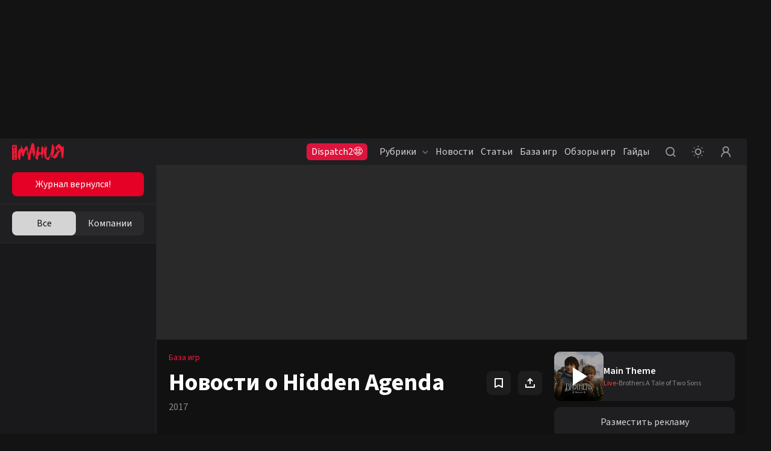

--- FILE ---
content_type: text/html; charset=utf-8
request_url: https://www.igromania.ru/game/news/26867/Hidden_Agenda.html
body_size: 22326
content:
<!DOCTYPE html><html lang="ru" class="igromania is-desktop dark" data-breakpoint="1560" data-device-isPhone="false" data-device-isMobile="false" data-device-isTable="false"><head><meta charSet="utf-8"/><meta name="viewport" content="width=device-width, initial-scale=1, maximum-scale=1, user-scalable=0"/><meta name="apple-mobile-web-app-capable" content="yes"/><meta name="apple-mobile-web-app-status-bar-style" content="black-translucent"/><meta name="mobile-web-app-capable" content="yes"/><meta name="theme-color" content="#ffffff"/><meta name="apple-mobile-web-app-title" content="Igromania"/><meta http-equiv="X-UA-Compatible" content="IE=edge"/><meta name="imagetoolbar" content="no"/><meta name="msthemecompatible" content="no"/><meta name="cleartype" content="on"/><meta name="HandheldFriendly" content="True"/><meta name="format-detection" content="address=no"/><meta name="google" content="notranslate"/><meta name="robots" content="max-image-preview:large"/><script>
  try {
    const adUnits = [];
    window.YaHeaderBiddingSettings = {
      biddersMap: {
        "myTarget": "3207956",
        "betweenDigital": "3207957",
        "adriver": "3207959",
    		"buzzoola": "3207960",
    		"hybrid": "3207991",
  	  	"sape": "3207995",
        "otm": "3207992",
		    "mediasniper": "3207994",
        "adfox_roden-media": "3274805",
		    "adfox_adsmart": "3207993"
      },
      adUnits,
      timeout: 1200,
    };
  } catch (e) {
    console.warn(e.message);
  }
</script><meta name="description" content="Новости об игре Hidden Agenda: анонсы и даты выхода дополнений, изменения цен, скидки и распродажи, гайды и многое другое. Самые последние новости об игре Hidden Agenda: читайте и комментируйте."/><meta property="og:description" content="Новости об игре Hidden Agenda: анонсы и даты выхода дополнений, изменения цен, скидки и распродажи, гайды и многое другое. Самые последние новости об игре Hidden Agenda: читайте и комментируйте."/><meta property="og:image" content="https://www.igromania.ru/share-placeholder.png"/><meta property="og:locale" content="ru_RU"/><meta property="og:site_name" content="Igromania.ru"/><meta property="og:title" content="Hidden Agenda: новости об игре, анонсы дополнений, акции и скидки — Игромания"/><meta property="og:type" content="website"/><meta property="og:url" content="https://www.igromania.ru/game/news/26867/Hidden_Agenda.html/"/><link rel="canonical" href="https://www.igromania.ru/game/news/26867/Hidden_Agenda.html/"/><title>Hidden Agenda: новости об игре, анонсы дополнений, акции и скидки — Игромания</title><script type="application/ld+json">{
    "@context": "https://schema.org",
    "@type": "VideoGame",
    "name": "Hidden Agenda",
    "url": "https://igromania.ru/games/Hidden_Agenda.html/",
    "image": "https://newcdn.igromania.ru//c/de479b083e0595ba3c047de46eb80f91/400x510/newcdn.igromania.ru/mnt/games/7/1/5/e/b/5/26867/24bb43eccd87acb1_original.jpg",
    "description": "Hidden Agenda представляет собой триллер с функцией PlayLink. Ее главная особенность состоит в том, что вместо контроллера игроки будут использовать собственные смартфоны, а одновременно в игру могут быть вовлечены сразу несколько человек.",
    
    "author": {
        "@type": "Organization",
        "name": "Supermassive Games"
    },
    "publisher": "Sony Interactive Entertainment",
    "genre": ["Экшен","Интерактивное кино","Кооператив","Приключение"],
    "processorRequirements": "null",
    "memoryRequirements": "null",
    "storageRequirements": "null",
    "operatingSystem": "null",
    "gamePlatform": ["Android","iOS","PS4"],
    "applicationCategory": "VideoGame"
    }</script><link rel="preload" href="https://newcdn.igromania.ru//c/9f874cda5f10ebf84b0672e4ab14a212/270x200/newcdn.igromania.ru/mnt/news/1/9/9/0/3/3/71646/51a85ce70cc063c4_original.jpg" as="image" fetchpriority="high"/><meta name="next-head-count" content="28"/><script>(function(w,d,s,l,i){w[l]=w[l]||[];w[l].push({'gtm.start':
new Date().getTime(),event:'gtm.js'});var f=d.getElementsByTagName(s)[0],
j=d.createElement(s),dl=l!='dataLayer'?'&l='+l:'';j.async=true;j.src=
'https://www.googletagmanager.com/gtm.js?id='+i+dl;f.parentNode.insertBefore(j,f);
})(window,document,'script','dataLayer','GTM-N7DXZCW');</script><noscript><style>
              .no-styles {
                visibility: visible !important;
                opacity: 1 !important;
              }
          </style></noscript><link rel="apple-touch-icon" sizes="180x180" href="/apple-touch-icon.png"/><link rel="icon" type="image/png" sizes="32x32" href="/favicon-32x32.png"/><link rel="icon" type="image/png" sizes="16x16" href="/favicon-16x16.png"/><link rel="manifest" href="/site.webmanifest"/><link rel="mask-icon" href="/safari-pinned-tab.svg"/><meta name="msapplication-TileColor" content="#da532c"/><meta name="theme-color" content="#ffffff"/><style>.content-visibility {
                content-visibility: auto;
              } .adsBanner {
                background-color: transparent;
                height: 1px;
                width: 1px;
              }</style><script>
                window.dataLayer = window.dataLayer || [];
                function gtag(){dataLayer.push(arguments);}
                gtag('js', new Date());

                gtag('config', 'G-82W00YWJKV');
              </script><script>window.yaContextCb = window.yaContextCb || []</script><link data-next-font="size-adjust" rel="preconnect" href="/" crossorigin="anonymous"/><link rel="preload" href="/_next/static/css/262f7fd1c7aa3b67.css" as="style" crossorigin="anonymous"/><link rel="stylesheet" href="/_next/static/css/262f7fd1c7aa3b67.css" crossorigin="anonymous" data-n-g=""/><link rel="preload" href="/_next/static/css/d508ad031a6f0519.css" as="style" crossorigin="anonymous"/><link rel="stylesheet" href="/_next/static/css/d508ad031a6f0519.css" crossorigin="anonymous"/><link rel="preload" href="/_next/static/css/76d5dee26e7b5e64.css" as="style" crossorigin="anonymous"/><link rel="stylesheet" href="/_next/static/css/76d5dee26e7b5e64.css" crossorigin="anonymous"/><link rel="preload" href="/_next/static/css/40444015b5c2cea1.css" as="style" crossorigin="anonymous"/><link rel="stylesheet" href="/_next/static/css/40444015b5c2cea1.css" crossorigin="anonymous"/><link rel="preload" href="/_next/static/css/6b504507693fc16f.css" as="style" crossorigin="anonymous"/><link rel="stylesheet" href="/_next/static/css/6b504507693fc16f.css" crossorigin="anonymous"/><link rel="preload" href="/_next/static/css/a9305c04efdbd1aa.css" as="style" crossorigin="anonymous"/><link rel="stylesheet" href="/_next/static/css/a9305c04efdbd1aa.css" crossorigin="anonymous"/><link rel="preload" href="/_next/static/css/05672b1239aaf11a.css" as="style" crossorigin="anonymous"/><link rel="stylesheet" href="/_next/static/css/05672b1239aaf11a.css" crossorigin="anonymous"/><link rel="preload" href="/_next/static/css/b5caf4a8f2d48071.css" as="style" crossorigin="anonymous"/><link rel="stylesheet" href="/_next/static/css/b5caf4a8f2d48071.css" crossorigin="anonymous"/><link rel="preload" href="/_next/static/css/f906b658d67b5988.css" as="style" crossorigin="anonymous"/><link rel="stylesheet" href="/_next/static/css/f906b658d67b5988.css" crossorigin="anonymous"/><link rel="preload" href="/_next/static/css/19e3e4fc85f14510.css" as="style" crossorigin="anonymous"/><link rel="stylesheet" href="/_next/static/css/19e3e4fc85f14510.css" crossorigin="anonymous"/><link rel="preload" href="/_next/static/css/9f8d3c9cf65aa04f.css" as="style" crossorigin="anonymous"/><link rel="stylesheet" href="/_next/static/css/9f8d3c9cf65aa04f.css" crossorigin="anonymous"/><link rel="preload" href="/_next/static/css/ab1ac2cbf3536ae2.css" as="style" crossorigin="anonymous"/><link rel="stylesheet" href="/_next/static/css/ab1ac2cbf3536ae2.css" crossorigin="anonymous"/><link rel="preload" href="/_next/static/css/d437ddadbf865cfd.css" as="style" crossorigin="anonymous"/><link rel="stylesheet" href="/_next/static/css/d437ddadbf865cfd.css" crossorigin="anonymous"/><link rel="preload" href="/_next/static/css/b283b79ea37d1784.css" as="style" crossorigin="anonymous"/><link rel="stylesheet" href="/_next/static/css/b283b79ea37d1784.css" crossorigin="anonymous"/><link rel="preload" href="/_next/static/css/05346eabb39a8e32.css" as="style" crossorigin="anonymous"/><link rel="stylesheet" href="/_next/static/css/05346eabb39a8e32.css" crossorigin="anonymous"/><link rel="preload" href="/_next/static/css/4feed6e7e239954c.css" as="style" crossorigin="anonymous"/><link rel="stylesheet" href="/_next/static/css/4feed6e7e239954c.css" crossorigin="anonymous"/><link rel="preload" href="/_next/static/css/867a06744cd33ec7.css" as="style" crossorigin="anonymous"/><link rel="stylesheet" href="/_next/static/css/867a06744cd33ec7.css" crossorigin="anonymous"/><link rel="preload" href="/_next/static/css/9362d017ff470423.css" as="style" crossorigin="anonymous"/><link rel="stylesheet" href="/_next/static/css/9362d017ff470423.css" crossorigin="anonymous"/><link rel="preload" href="/_next/static/css/b1123297dd9ace4a.css" as="style" crossorigin="anonymous"/><link rel="stylesheet" href="/_next/static/css/b1123297dd9ace4a.css" crossorigin="anonymous"/><link rel="preload" href="/_next/static/css/8d8e0de4d990504f.css" as="style" crossorigin="anonymous"/><link rel="stylesheet" href="/_next/static/css/8d8e0de4d990504f.css" crossorigin="anonymous"/><link rel="preload" href="/_next/static/css/f57f8e6beb983c5a.css" as="style" crossorigin="anonymous"/><link rel="stylesheet" href="/_next/static/css/f57f8e6beb983c5a.css" crossorigin="anonymous"/><link rel="preload" href="/_next/static/css/bb8aa57d60c1745d.css" as="style" crossorigin="anonymous"/><link rel="stylesheet" href="/_next/static/css/bb8aa57d60c1745d.css" crossorigin="anonymous"/><link rel="preload" href="/_next/static/css/6a8da153f54da6ed.css" as="style" crossorigin="anonymous"/><link rel="stylesheet" href="/_next/static/css/6a8da153f54da6ed.css" crossorigin="anonymous"/><link rel="preload" href="/_next/static/css/a54a73fb5d1d60d2.css" as="style" crossorigin="anonymous"/><link rel="stylesheet" href="/_next/static/css/a54a73fb5d1d60d2.css" crossorigin="anonymous"/><link rel="preload" href="/_next/static/css/cfc588ef55669bd8.css" as="style" crossorigin="anonymous"/><link rel="stylesheet" href="/_next/static/css/cfc588ef55669bd8.css" crossorigin="anonymous"/><link rel="preload" href="/_next/static/css/68c462115a5108f0.css" as="style" crossorigin="anonymous"/><link rel="stylesheet" href="/_next/static/css/68c462115a5108f0.css" crossorigin="anonymous"/><link rel="preload" href="/_next/static/css/f844457f8d47fcfd.css" as="style" crossorigin="anonymous"/><link rel="stylesheet" href="/_next/static/css/f844457f8d47fcfd.css" crossorigin="anonymous"/><link rel="preload" href="/_next/static/css/add623ed2e34954b.css" as="style" crossorigin="anonymous"/><link rel="stylesheet" href="/_next/static/css/add623ed2e34954b.css" crossorigin="anonymous"/><noscript data-n-css=""></noscript><script defer="" crossorigin="anonymous" nomodule="" src="/_next/static/chunks/polyfills-78c92fac7aa8fdd8.js"></script><script defer="" src="/_next/static/chunks/8446.e2674e6e38489d61.js" crossorigin="anonymous"></script><script defer="" src="/_next/static/chunks/2756.8d4cf008ea35dc4f.js" crossorigin="anonymous"></script><script defer="" src="/_next/static/chunks/5457.fdf688a965f4ae5f.js" crossorigin="anonymous"></script><script defer="" src="/_next/static/chunks/1974.11b293ff0f023376.js" crossorigin="anonymous"></script><script defer="" src="/_next/static/chunks/1284-4d26c07ce1b74ea2.js" crossorigin="anonymous"></script><script defer="" src="/_next/static/chunks/2682-e9c479f5c1e339d9.js" crossorigin="anonymous"></script><script defer="" src="/_next/static/chunks/3564-e2d5f6ed5d57ce61.js" crossorigin="anonymous"></script><script defer="" src="/_next/static/chunks/1182-a6e9b4ca2ee15a6c.js" crossorigin="anonymous"></script><script defer="" src="/_next/static/chunks/8380.e7edf11ce51c5380.js" crossorigin="anonymous"></script><script defer="" src="/_next/static/chunks/6717.4791ed75868df8be.js" crossorigin="anonymous"></script><script defer="" src="/_next/static/chunks/3156-9f72c669b21fb9f5.js" crossorigin="anonymous"></script><script defer="" src="/_next/static/chunks/1146-8a9e9c0c3fa2f19b.js" crossorigin="anonymous"></script><script defer="" src="/_next/static/chunks/8082.df4ccc55821263e9.js" crossorigin="anonymous"></script><script defer="" src="/_next/static/chunks/7323.86d6887711d2f954.js" crossorigin="anonymous"></script><script defer="" src="/_next/static/chunks/5210.c32f59f62a467405.js" crossorigin="anonymous"></script><script defer="" src="/_next/static/chunks/2502.45355ee6116dc9fe.js" crossorigin="anonymous"></script><script defer="" src="/_next/static/chunks/8174.2771be6f789da6ff.js" crossorigin="anonymous"></script><script defer="" src="/_next/static/chunks/9390.6a6e2c1b47b596d2.js" crossorigin="anonymous"></script><script defer="" src="/_next/static/chunks/8259.423e0641145bb3ed.js" crossorigin="anonymous"></script><script defer="" src="/_next/static/chunks/278.7dfd51b5e98b1687.js" crossorigin="anonymous"></script><script defer="" src="/_next/static/chunks/4794.8524f6ac02a609f8.js" crossorigin="anonymous"></script><script defer="" src="/_next/static/chunks/3817.343fe09bb6028ecc.js" crossorigin="anonymous"></script><script defer="" src="/_next/static/chunks/2426.2c220c883a3d2f99.js" crossorigin="anonymous"></script><script src="/_next/static/chunks/webpack-a6706853fdb96348.js" defer="" crossorigin="anonymous"></script><script src="/_next/static/chunks/framework-602cb678ba5c75bb.js" defer="" crossorigin="anonymous"></script><script src="/_next/static/chunks/main-c043414e214f6392.js" defer="" crossorigin="anonymous"></script><script src="/_next/static/chunks/pages/_app-8186f7891eb2be58.js" defer="" crossorigin="anonymous"></script><script src="/_next/static/chunks/pages/game/news/%5BgameId%5D/%5Burl%5D-e62518e6df9def82.js" defer="" crossorigin="anonymous"></script><script src="/_next/static/RGmFGf23qfTO5IL3wh_S7/_buildManifest.js" defer="" crossorigin="anonymous"></script><script src="/_next/static/RGmFGf23qfTO5IL3wh_S7/_ssgManifest.js" defer="" crossorigin="anonymous"></script><style data-styled="" data-styled-version="5.3.5"></style></head><body><noscript><iframe src="https://www.googletagmanager.com/ns.html?id=GTM-N7DXZCW" height="0" width="0" style="display:none;visibility:hidden"></iframe></noscript><noscript><div><img src="https://mc.yandex.ru/watch/168805" style="position:absolute;left:-9999px" alt=""/></div></noscript><div id="__next"><div data-device-mobile="false" data-device-breakpoint="1560" data-device-is-desktop-13="true"><div class="BrandingBanner_branding__NXpMV"><div class="ad-brending" id="knb_adFox_b_167653850109282074_p_branding"></div></div><header class="venom-header"><div class="app-container venom-header_body"><a class="SiteLogo_logo__T1sqB" href="/"><img width="86" height="28" class="" src="/_next/static/images/igromania-logo-ec8fe15a3312b8c5abb6d136285bcaca.svg" alt=""/></a><div class="AdLink_link__K60g_" style="background-color:#DC143C"><a href="/ainfo/alink/click/88/?from=button_head" target="_blank" style="color:#FFFFFF" class="">Dispatch2😨</a></div><div class="DesktopNavigation_nav__qCPAz"><ul class="DesktopNavigation_nav_list__e4ft1"><li data-index="1" class="DesktopNavigation_nav_list_item__Fh71U"><span class="DesktopNavigation_title__yW6mV">Рубрики<svg xmlns="http://www.w3.org/2000/svg" width="10" height="10" fill="none" class="DesktopNavigation_icon__VPl6q" viewBox="0 0 10 10"><path fill="currentColor" opacity="1" fill-rule="evenodd" d="M9.207 2.543c.39.39.39 1.024 0 1.414l-3.5 3.5c-.39.39-1.024.39-1.414 0l-3.5-3.5c-.39-.39-.39-1.024 0-1.414.39-.39 1.024-.39 1.414 0L5 5.336l2.793-2.793c.39-.39 1.024-.39 1.414 0z" clip-rule="evenodd"></path></svg></span><div class="DropDownWrapper_wrapper__kq0TR DesktopNavigation_nav_dropdown__RSpqu" style="top:44px;left:-30px;right:auto"><div class="DropDownWrapper_box__Ppjy_" style="background-color:#16141A"><div class="style_menu__tCBIZ"><ul><li><a class="is-active" href="/igrovyie-novosti/">Игровые новости<svg xmlns="http://www.w3.org/2000/svg" class="global-icon" style="display:inline-block;fill:currentColor;height:10px;line-height:1;vertical-align:middle;width:10px;opacity:1" viewBox="0 0 10 10" stroke="" aria-hidden="true"><path fill-rule="evenodd" d="M2.543.793c.39-.39 1.024-.39 1.414 0l3.5 3.5c.39.39.39 1.024 0 1.414l-3.5 3.5c-.39.39-1.024.39-1.414 0-.39-.39-.39-1.024 0-1.414L5.336 5 2.543 2.207c-.39-.39-.39-1.024 0-1.414z" clip-rule="evenodd"></path></svg></a></li><li><a class="" href="/zheleznyie-novosti/">Железные новости<svg xmlns="http://www.w3.org/2000/svg" class="global-icon" style="display:inline-block;fill:currentColor;height:10px;line-height:1;vertical-align:middle;width:10px;opacity:1" viewBox="0 0 10 10" stroke="" aria-hidden="true"><path fill-rule="evenodd" d="M2.543.793c.39-.39 1.024-.39 1.414 0l3.5 3.5c.39.39.39 1.024 0 1.414l-3.5 3.5c-.39.39-1.024.39-1.414 0-.39-.39-.39-1.024 0-1.414L5.336 5 2.543 2.207c-.39-.39-.39-1.024 0-1.414z" clip-rule="evenodd"></path></svg></a></li><li><a class="" href="/kibersport/">Киберспорт<svg xmlns="http://www.w3.org/2000/svg" class="global-icon" style="display:inline-block;fill:currentColor;height:10px;line-height:1;vertical-align:middle;width:10px;opacity:1" viewBox="0 0 10 10" stroke="" aria-hidden="true"><path fill-rule="evenodd" d="M2.543.793c.39-.39 1.024-.39 1.414 0l3.5 3.5c.39.39.39 1.024 0 1.414l-3.5 3.5c-.39.39-1.024.39-1.414 0-.39-.39-.39-1.024 0-1.414L5.336 5 2.543 2.207c-.39-.39-.39-1.024 0-1.414z" clip-rule="evenodd"></path></svg></a></li><li><a class="" href="/kino/">Кино и сериалы<svg xmlns="http://www.w3.org/2000/svg" class="global-icon" style="display:inline-block;fill:currentColor;height:10px;line-height:1;vertical-align:middle;width:10px;opacity:1" viewBox="0 0 10 10" stroke="" aria-hidden="true"><path fill-rule="evenodd" d="M2.543.793c.39-.39 1.024-.39 1.414 0l3.5 3.5c.39.39.39 1.024 0 1.414l-3.5 3.5c-.39.39-1.024.39-1.414 0-.39-.39-.39-1.024 0-1.414L5.336 5 2.543 2.207c-.39-.39-.39-1.024 0-1.414z" clip-rule="evenodd"></path></svg></a></li><li><a class="" href="/industriya/">Индустрия<svg xmlns="http://www.w3.org/2000/svg" class="global-icon" style="display:inline-block;fill:currentColor;height:10px;line-height:1;vertical-align:middle;width:10px;opacity:1" viewBox="0 0 10 10" stroke="" aria-hidden="true"><path fill-rule="evenodd" d="M2.543.793c.39-.39 1.024-.39 1.414 0l3.5 3.5c.39.39.39 1.024 0 1.414l-3.5 3.5c-.39.39-1.024.39-1.414 0-.39-.39-.39-1.024 0-1.414L5.336 5 2.543 2.207c-.39-.39-.39-1.024 0-1.414z" clip-rule="evenodd"></path></svg></a></li><li><a class="" href="/v-razrabotke/">Игры в разработке<svg xmlns="http://www.w3.org/2000/svg" class="global-icon" style="display:inline-block;fill:currentColor;height:10px;line-height:1;vertical-align:middle;width:10px;opacity:1" viewBox="0 0 10 10" stroke="" aria-hidden="true"><path fill-rule="evenodd" d="M2.543.793c.39-.39 1.024-.39 1.414 0l3.5 3.5c.39.39.39 1.024 0 1.414l-3.5 3.5c-.39.39-1.024.39-1.414 0-.39-.39-.39-1.024 0-1.414L5.336 5 2.543 2.207c-.39-.39-.39-1.024 0-1.414z" clip-rule="evenodd"></path></svg></a></li><li><a class="" href="/osoboe-mnenie/">Особое мнение<svg xmlns="http://www.w3.org/2000/svg" class="global-icon" style="display:inline-block;fill:currentColor;height:10px;line-height:1;vertical-align:middle;width:10px;opacity:1" viewBox="0 0 10 10" stroke="" aria-hidden="true"><path fill-rule="evenodd" d="M2.543.793c.39-.39 1.024-.39 1.414 0l3.5 3.5c.39.39.39 1.024 0 1.414l-3.5 3.5c-.39.39-1.024.39-1.414 0-.39-.39-.39-1.024 0-1.414L5.336 5 2.543 2.207c-.39-.39-.39-1.024 0-1.414z" clip-rule="evenodd"></path></svg></a></li><li><a class="" href="/spets/">Спец<svg xmlns="http://www.w3.org/2000/svg" class="global-icon" style="display:inline-block;fill:currentColor;height:10px;line-height:1;vertical-align:middle;width:10px;opacity:1" viewBox="0 0 10 10" stroke="" aria-hidden="true"><path fill-rule="evenodd" d="M2.543.793c.39-.39 1.024-.39 1.414 0l3.5 3.5c.39.39.39 1.024 0 1.414l-3.5 3.5c-.39.39-1.024.39-1.414 0-.39-.39-.39-1.024 0-1.414L5.336 5 2.543 2.207c-.39-.39-.39-1.024 0-1.414z" clip-rule="evenodd"></path></svg></a></li><li><a class="" href="/zheleznyij-tseh/">Железный цех<svg xmlns="http://www.w3.org/2000/svg" class="global-icon" style="display:inline-block;fill:currentColor;height:10px;line-height:1;vertical-align:middle;width:10px;opacity:1" viewBox="0 0 10 10" stroke="" aria-hidden="true"><path fill-rule="evenodd" d="M2.543.793c.39-.39 1.024-.39 1.414 0l3.5 3.5c.39.39.39 1.024 0 1.414l-3.5 3.5c-.39.39-1.024.39-1.414 0-.39-.39-.39-1.024 0-1.414L5.336 5 2.543 2.207c-.39-.39-.39-1.024 0-1.414z" clip-rule="evenodd"></path></svg></a></li><li><a class="" href="/novosti-kompanij/">Новости компаний<svg xmlns="http://www.w3.org/2000/svg" class="global-icon" style="display:inline-block;fill:currentColor;height:10px;line-height:1;vertical-align:middle;width:10px;opacity:1" viewBox="0 0 10 10" stroke="" aria-hidden="true"><path fill-rule="evenodd" d="M2.543.793c.39-.39 1.024-.39 1.414 0l3.5 3.5c.39.39.39 1.024 0 1.414l-3.5 3.5c-.39.39-1.024.39-1.414 0-.39-.39-.39-1.024 0-1.414L5.336 5 2.543 2.207c-.39-.39-.39-1.024 0-1.414z" clip-rule="evenodd"></path></svg></a></li><li><a class="" href="/prevyu/">Превью<svg xmlns="http://www.w3.org/2000/svg" class="global-icon" style="display:inline-block;fill:currentColor;height:10px;line-height:1;vertical-align:middle;width:10px;opacity:1" viewBox="0 0 10 10" stroke="" aria-hidden="true"><path fill-rule="evenodd" d="M2.543.793c.39-.39 1.024-.39 1.414 0l3.5 3.5c.39.39.39 1.024 0 1.414l-3.5 3.5c-.39.39-1.024.39-1.414 0-.39-.39-.39-1.024 0-1.414L5.336 5 2.543 2.207c-.39-.39-.39-1.024 0-1.414z" clip-rule="evenodd"></path></svg></a></li><li><a class="" href="/kompyuternye-kluby/">Компьютерные клубы<svg xmlns="http://www.w3.org/2000/svg" class="global-icon" style="display:inline-block;fill:currentColor;height:10px;line-height:1;vertical-align:middle;width:10px;opacity:1" viewBox="0 0 10 10" stroke="" aria-hidden="true"><path fill-rule="evenodd" d="M2.543.793c.39-.39 1.024-.39 1.414 0l3.5 3.5c.39.39.39 1.024 0 1.414l-3.5 3.5c-.39.39-1.024.39-1.414 0-.39-.39-.39-1.024 0-1.414L5.336 5 2.543 2.207c-.39-.39-.39-1.024 0-1.414z" clip-rule="evenodd"></path></svg></a></li><li><a class="" href="/luchshie-igry-i-itogi-2025/">Лучшие игры и итоги 2025<svg xmlns="http://www.w3.org/2000/svg" class="global-icon" style="display:inline-block;fill:currentColor;height:10px;line-height:1;vertical-align:middle;width:10px;opacity:1" viewBox="0 0 10 10" stroke="" aria-hidden="true"><path fill-rule="evenodd" d="M2.543.793c.39-.39 1.024-.39 1.414 0l3.5 3.5c.39.39.39 1.024 0 1.414l-3.5 3.5c-.39.39-1.024.39-1.414 0-.39-.39-.39-1.024 0-1.414L5.336 5 2.543 2.207c-.39-.39-.39-1.024 0-1.414z" clip-rule="evenodd"></path></svg></a></li></ul></div><div class="DesktopNavigation_nav_line__0RAHH"></div><div class="style_news__cL3s5"><div class="style_news_list__dMj9m"></div></div></div></div></li><li class="DesktopNavigation_nav_list_item__Fh71U"><a class="" href="/news/">Новости</a></li><li class="DesktopNavigation_nav_list_item__Fh71U"><a class="" href="/articles/">Статьи</a></li><li data-index="2" class="DesktopNavigation_nav_list_item__Fh71U"><a class="" href="/games/" rel="">База игр</a><div class="DropDownWrapper_wrapper__kq0TR DesktopNavigation_nav_dropdown__RSpqu DesktopNavigation_smallPadding__enV7t" style="top:44px;left:-170px;right:auto"><div class="DropDownWrapper_box__Ppjy_" style="background-color:#16141A"><div class="style_menu__tCBIZ"><div class="style_menu_title__wK4Q5">Платформы</div><a class="style_link__0iDHg style_dark__2gAys DesktopNavigation_isBlue__UInKD" href="/games/">Все<svg xmlns="http://www.w3.org/2000/svg" width="10" height="10" fill="none" viewBox="0 0 10 10"><path fill="currentColor" opacity="1" fill-rule="evenodd" d="M9.207 2.543c.39.39.39 1.024 0 1.414l-3.5 3.5c-.39.39-1.024.39-1.414 0l-3.5-3.5c-.39-.39-.39-1.024 0-1.414.39-.39 1.024-.39 1.414 0L5 5.336l2.793-2.793c.39-.39 1.024-.39 1.414 0z" clip-rule="evenodd"></path></svg></a></div><div class="style_menu__tCBIZ"><div class="style_menu_title__wK4Q5">Жанры</div><a class="style_link__0iDHg style_dark__2gAys DesktopNavigation_isBlue__UInKD" href="/games/">Все<svg xmlns="http://www.w3.org/2000/svg" width="10" height="10" fill="none" viewBox="0 0 10 10"><path fill="currentColor" opacity="1" fill-rule="evenodd" d="M9.207 2.543c.39.39.39 1.024 0 1.414l-3.5 3.5c-.39.39-1.024.39-1.414 0l-3.5-3.5c-.39-.39-.39-1.024 0-1.414.39-.39 1.024-.39 1.414 0L5 5.336l2.793-2.793c.39-.39 1.024-.39 1.414 0z" clip-rule="evenodd"></path></svg></a></div></div></div></li><li class="DesktopNavigation_nav_list_item__Fh71U"><a class="" href="/reviews/">Обзоры игр</a></li><li class="DesktopNavigation_nav_list_item__Fh71U"><a class="" href="/rukovodstva/">Гайды</a></li></ul></div><div class="venom-header--user"><button class="NavigationItemLink_button__PN3la baseIcon"><svg xmlns="http://www.w3.org/2000/svg" class="global-icon" style="display:inline-block;fill:currentColor;height:30px;line-height:1;vertical-align:middle;width:30px;opacity:1" viewBox="0 0 30 30" stroke="" aria-hidden="true"><path fill-rule="evenodd" d="M14.5 7C10.358 7 7 10.358 7 14.5c0 4.142 3.358 7.5 7.5 7.5 1.71 0 3.287-.573 4.55-1.537l2.743 2.744c.39.39 1.024.39 1.414 0 .39-.39.39-1.024 0-1.414l-2.744-2.744C21.427 17.787 22 16.211 22 14.5c0-4.142-3.358-7.5-7.5-7.5zM9 14.5C9 11.462 11.462 9 14.5 9s5.5 2.462 5.5 5.5-2.462 5.5-5.5 5.5S9 17.538 9 14.5z" clip-rule="evenodd"></path></svg></button><button class="NavigationItemLink_button__PN3la ThemeStatus_root__1NKh4"><svg xmlns="http://www.w3.org/2000/svg" width="20" height="20" viewBox="0 0 20 20" fill="none"><path fill-rule="evenodd" clip-rule="evenodd" d="M8.99997 1C8.99997 1.55228 9.44768 2 9.99997 2C10.5523 2 11 1.55228 11 1C11 0.447715 10.5523 0 9.99997 0C9.44768 0 8.99997 0.447715 8.99997 1ZM2.92894 4.34312C3.31946 4.73365 3.95263 4.73365 4.34315 4.34312C4.73368 3.9526 4.73368 3.31943 4.34315 2.92891C3.95263 2.53838 3.31946 2.53838 2.92894 2.92891C2.53842 3.31943 2.53842 3.9526 2.92894 4.34312ZM10 6.5C8.067 6.5 6.5 8.067 6.5 10C6.5 11.933 8.067 13.5 10 13.5C11.933 13.5 13.5 11.933 13.5 10C13.5 8.067 11.933 6.5 10 6.5ZM4.5 10C4.5 6.96243 6.96243 4.5 10 4.5C13.0376 4.5 15.5 6.96243 15.5 10C15.5 13.0376 13.0376 15.5 10 15.5C6.96243 15.5 4.5 13.0376 4.5 10ZM20 10C20 10.5523 19.5523 11 19 11C18.4477 11 18 10.5523 18 10C18 9.44771 18.4477 9 19 9C19.5523 9 20 9.44771 20 10ZM1 11C1.55228 11 2 10.5523 2 10C2 9.44771 1.55228 9 1 9C0.447715 9 0 9.44771 0 10C0 10.5523 0.447715 11 1 11ZM17.0711 17.071C16.6805 17.4616 16.0474 17.4616 15.6568 17.071C15.2663 16.6805 15.2663 16.0473 15.6568 15.6568C16.0474 15.2663 16.6805 15.2663 17.0711 15.6568C17.4616 16.0473 17.4616 16.6805 17.0711 17.071ZM9.99997 20C9.44768 20 8.99997 19.5523 8.99997 19C8.99997 18.4477 9.44768 18 9.99997 18C10.5523 18 11 18.4477 11 19C11 19.5523 10.5523 20 9.99997 20ZM2.92891 17.0711C2.53839 16.6806 2.53839 16.0474 2.92891 15.6569C3.31944 15.2664 3.9526 15.2664 4.34312 15.6569C4.73365 16.0474 4.73365 16.6806 4.34312 17.0711C3.9526 17.4616 3.31944 17.4616 2.92891 17.0711ZM15.657 2.92888C15.2665 3.3194 15.2665 3.95257 15.657 4.34309C16.0475 4.73362 16.6807 4.73362 17.0712 4.34309C17.4617 3.95257 17.4617 3.3194 17.0712 2.92888C16.6807 2.53836 16.0475 2.53835 15.657 2.92888Z" fill="currentColor" fill-opacity="1"></path></svg></button><button class="NavigationItemLink_button__PN3la baseIcon"><svg xmlns="http://www.w3.org/2000/svg" width="30" height="30" fill="none" viewBox="0 0 30 30"><path fill="currentColor" fill-opacity="1" fill-rule="evenodd" d="M18.453 15.781C19.7 14.773 20.5 13.23 20.5 11.5 20.5 8.462 18.038 6 15 6s-5.5 2.462-5.5 5.5c0 1.73.799 3.273 2.047 4.281C8.857 17.071 7 19.818 7 23c0 .552.448 1 1 1s1-.448 1-1c0-3.314 2.686-6 6-6s6 2.686 6 6c0 .552.448 1 1 1s1-.448 1-1c0-3.182-1.858-5.93-4.547-7.219zM18.5 11.5c0 1.933-1.567 3.5-3.5 3.5s-3.5-1.567-3.5-3.5S13.067 8 15 8s3.5 1.567 3.5 3.5z" clip-rule="evenodd"></path></svg></button></div></div></header><div class="app-wrapper"><div class="app-overlay"></div><div class="app-main"><aside style="opacity:0" class="knb-sidebar Sidebar_sidebar__yv_JV Sidebar_isOpen__SqpiJ isDekstop"><div class="knb-sidebar_top"><aside class="AdButtons_wrapper__BINKd"><div style="background-color:#E50026" class="AdButtons_button__IcRC2"><a href="https://store.igromania.ru/shop/magazine-25-12?utm_source=igromania&amp;utm_medium=waterfall_b&amp;from=button_waterfall" class="AdButtons_link__Mo5ei undefined" style="color:#FFFFFF">Журнал вернулся!</a></div></aside><div></div></div><div class="Sidebar_wrap__eAX66"><div class="InfiniteScrollWrap_content__7x55W"><div class="Sidebar_sidebar_list__q7JSz"></div></div><div class="style_loading__E6Ulm"><i class="style_loading_circle__0dmuV"></i></div></div></aside><main><div class="TopPageBanner_wrap__Uulci topBannerWrap"><aside style="min-height:200px" class="AdFoxBanner_banner__T_5zF"></aside></div><div class="DatabaseElementFeedPageContainer_page__uG8xW d-grid row-2 gap-20 template-columns-4 w-auto margin-h-20px margin-b-35px q-max-desktop-16:template-columns-3 q-max-desktop-13:w-940px q-max-desktop-13:margin-h-auto q-max-tablet-large:w-620px q-max-tablet-large:d-block q-max-tablet:w-auto q-max-tablet:margin-h-10px"><div class="row-1 column-span-3 q-max-desktop-16:column-span-2"><section class="DatabaseElementHeader_header__Gm_SI"><div class="DatabaseElementHeader_header_top__g8kwy"><section class="Breadcrumbs_breadcrumbs__Q7P2v"><a href="/games/">База игр</a></section></div><div class="DatabaseElementHeader_header_pagetitle__0Pg3a"><div><h1 class="">Новости о Hidden Agenda</h1></div><div class="DatabaseElementHeader_header_pagetitle_right__v_khe a-rules q-max-tablet:d-none"><div class="style_favorite__UBI5p knb-card--favorite DatabaseElementHeader_actionBox__jOZ6x"><svg xmlns="http://www.w3.org/2000/svg" width="20" height="20" viewBox="0 0 20 20" fill="currentColor" fill-opacity="1" class="baseIcon"><path fill-rule="evenodd" clip-rule="evenodd" d="M3 3C3 2.44772 3.44772 2 4 2H16C16.5523 2 17 2.44772 17 3V17C17 17.3466 16.8205 17.6684 16.5257 17.8507C16.2309 18.0329 15.8628 18.0494 15.5528 17.8944L10 15.118L4.44721 17.8944C4.13723 18.0494 3.76909 18.0329 3.47427 17.8507C3.17945 17.6684 3 17.3466 3 17V3ZM5 4V15.382L9.55279 13.1056C9.83431 12.9648 10.1657 12.9648 10.4472 13.1056L15 15.382V4H5Z"></path></svg></div><div class="DatabaseElementHeader_actionBox__jOZ6x ShareLinks_share____j5y"><button class="ShareLinks_share_btn__58xgJ"><svg xmlns="http://www.w3.org/2000/svg" width="20" height="20" viewBox="0 0 20 20" fill="currentColor" class="baseIcon" fill-opacity="1"><path fill-rule="evenodd" clip-rule="evenodd" d="M9.29289 2.29289C9.68342 1.90237 10.3166 1.90237 10.7071 2.29289L14.2071 5.79289C14.5976 6.18342 14.5976 6.81658 14.2071 7.20711C13.8166 7.59763 13.1834 7.59763 12.7929 7.20711L11 5.41421V11C11 11.5523 10.5523 12 10 12C9.44772 12 9 11.5523 9 11V5.41421L7.20711 7.20711C6.81658 7.59763 6.18342 7.59763 5.79289 7.20711C5.40237 6.81658 5.40237 6.18342 5.79289 5.79289L9.29289 2.29289ZM3 12C3.55228 12 4 12.4477 4 13V16H16V13C16 12.4477 16.4477 12 17 12C17.5523 12 18 12.4477 18 13V17C18 17.5523 17.5523 18 17 18H3C2.44772 18 2 17.5523 2 17V13C2 12.4477 2.44772 12 3 12Z"></path></svg></button></div></div></div><div class="DatabaseElementHeader_infoLine__RY_K3">2017</div></section><div class="tabsPaginationHoc_tabsWrapper__wXUk8"><div class="tabsPaginationHoc_shadow__qC_H8 tabsPaginationHoc_shadowRight__pmW8r tabsPaginationHoc_whiteMode__wLehj"></div><div class="tabsPaginationHoc_shadowBlock__DLFjW tabsPaginationHoc_shadowBlockRight__V7Xb6 tabsPaginationHoc_whiteMode__wLehj tabs-arrow isNext"></div><div class="swiper-container TabsFilter_wrapper__kbl7r TabsFilter_isBeginning__bZbxr"><div class="swiper-scrollbar"></div><div class="swiper-wrapper"><div class="swiper-slide TabsFilter_item__8f03g"><a href="/game/26867/Hidden_Agenda.html">Об игре</a></div><div class="swiper-slide TabsFilter_item__8f03g"><a href="/game/reviews/26867/Hidden_Agenda.html">Отзывы</a></div><div class="swiper-slide TabsFilter_item__8f03g"><a href="/game/articles/26867/Hidden_Agenda.html">Статьи</a></div><div class="swiper-slide TabsFilter_item__8f03g TabsFilter_selected__UVSCw"><a href="/game/news/26867/Hidden_Agenda.html">Новости</a></div><div class="swiper-slide TabsFilter_item__8f03g"><a href="/game/collections/26867/Hidden_Agenda.html">Подборки</a></div></div></div></div><div class="DatabaseElementFeedPageContainer_body__m_lgs"><div class="DatabaseElementFeedPageContainer_infiniteWrap__03xZF"><div class="InfiniteScrollWrap_content__7x55W"><div class="knb-list DatabaseElementFeedPageContainer_list__Uq_8M knb-list--gap20 knb-list--row2 knb-list--columns3"><div class="style_card__mRsjZ knb-card knb-grid-cell DatabaseElementFeedPageContainer_largeItem__IvxeY"><a class="knb-card--image style_wrap___iepK style_isAbsolute__P_sj_" href="/news/71646/Treylery_nedeli_Assassin&#x27;s_Creed_Origins_L.A._Noire_Kingdom_Come_Deliverance_i_drugie.html"><figure class="knb-card--mask"><img alt="Трейлеры недели: Assassin&#x27;s Creed Origins, L.A. Noire, Kingdom Come: Deliverance и другие - изображение 1" data-source="https://newcdn.igromania.ru//c/9f874cda5f10ebf84b0672e4ab14a212/270x200/newcdn.igromania.ru/mnt/news/1/9/9/0/3/3/71646/51a85ce70cc063c4_original.jpg" fetchpriority="high" loading="eager" decoding="async" data-nimg="fill" class="knb-card--image" style="position:absolute;height:100%;width:100%;left:0;top:0;right:0;bottom:0;color:transparent;background-size:cover;background-position:50% 50%;background-repeat:no-repeat;background-image:url(&quot;data:image/svg+xml;charset=utf-8,%3Csvg xmlns=&#x27;http://www.w3.org/2000/svg&#x27; %3E%3Cfilter id=&#x27;b&#x27; color-interpolation-filters=&#x27;sRGB&#x27;%3E%3CfeGaussianBlur stdDeviation=&#x27;20&#x27;/%3E%3CfeColorMatrix values=&#x27;1 0 0 0 0 0 1 0 0 0 0 0 1 0 0 0 0 0 100 -1&#x27; result=&#x27;s&#x27;/%3E%3CfeFlood x=&#x27;0&#x27; y=&#x27;0&#x27; width=&#x27;100%25&#x27; height=&#x27;100%25&#x27;/%3E%3CfeComposite operator=&#x27;out&#x27; in=&#x27;s&#x27;/%3E%3CfeComposite in2=&#x27;SourceGraphic&#x27;/%3E%3CfeGaussianBlur stdDeviation=&#x27;20&#x27;/%3E%3C/filter%3E%3Cimage width=&#x27;100%25&#x27; height=&#x27;100%25&#x27; x=&#x27;0&#x27; y=&#x27;0&#x27; preserveAspectRatio=&#x27;none&#x27; style=&#x27;filter: url(%23b);&#x27; href=&#x27;[data-uri]&#x27;/%3E%3C/svg%3E&quot;)" src="https://newcdn.igromania.ru//c/9f874cda5f10ebf84b0672e4ab14a212/270x200/newcdn.igromania.ru/mnt/news/1/9/9/0/3/3/71646/51a85ce70cc063c4_original.jpg"/></figure></a><div class="style_head__Wf__o"></div><a class="fabric_absolute_body__1Ixpx" target="_self" href="/news/71646/Treylery_nedeli_Assassin&#x27;s_Creed_Origins_L.A._Noire_Kingdom_Come_Deliverance_i_drugie.html"><h3 class="knb-card--title no-gradient style_title__4h6AX">Трейлеры недели: Assassin&#x27;s Creed Origins, L.A. Noire, Kingdom Come: Deliverance и другие</h3></a><div class="knb-card--footer"><div class="knb-card--footer-left"><a href="/igrovyie-novosti/" style="opacity:0.5" class="categoryLabel CategoryLabel_label__qk84X CategoryLabel_labelMode__N3j1j CategoryLabel_whiteLabel__x1VRg CategoryLabel_default__UFIlM">Игровые новости</a></div><div class="knb-card--footer-right"><div class="style_favorite__UBI5p knb-card--favorite style_isFixed__572LT"><svg xmlns="http://www.w3.org/2000/svg" width="20" height="20" viewBox="0 0 20 20" fill="currentColor" fill-opacity="1" class="baseIcon"><path fill-rule="evenodd" clip-rule="evenodd" d="M3 3C3 2.44772 3.44772 2 4 2H16C16.5523 2 17 2.44772 17 3V17C17 17.3466 16.8205 17.6684 16.5257 17.8507C16.2309 18.0329 15.8628 18.0494 15.5528 17.8944L10 15.118L4.44721 17.8944C4.13723 18.0494 3.76909 18.0329 3.47427 17.8507C3.17945 17.6684 3 17.3466 3 17V3ZM5 4V15.382L9.55279 13.1056C9.83431 12.9648 10.1657 12.9648 10.4472 13.1056L15 15.382V4H5Z"></path></svg></div></div></div></div><div class="SmallTextCard_card__v9ZJ6 knb-card knb-grid-cell withShadow DatabaseElementFeedPageContainer_tinyCard__DmCCG"><div class="SmallTextCard_head__UhNPh"></div><a class="SmallTextCard_body__JuNID" href="/news/71572/Novyy_treyler_Hidden_Agenda_prizyvaet_ne_doveryat_nikomu.html"><div style="-webkit-line-clamp:2" class="KnbEllipsisText_text__VKGrz knb-card--title SmallTextCard_title___PYQl"><h3 class="">Новый трейлер Hidden Agenda призывает не доверять никому</h3></div></a><div class="fabric_relative_footer__94l_S knb-card--footer"><div class="knb-card--footer-left"><a href="/igrovyie-novosti/" style="opacity:1" class="categoryLabel CategoryLabel_label__qk84X CategoryLabel_labelMode__N3j1j CategoryLabel_default__UFIlM">Игровые новости</a></div><div class="knb-card--footer-right"><div class="style_favorite__UBI5p knb-card--favorite style_isFixed__572LT"><svg xmlns="http://www.w3.org/2000/svg" width="20" height="20" viewBox="0 0 20 20" fill="currentColor" fill-opacity="1" class="baseIcon"><path fill-rule="evenodd" clip-rule="evenodd" d="M3 3C3 2.44772 3.44772 2 4 2H16C16.5523 2 17 2.44772 17 3V17C17 17.3466 16.8205 17.6684 16.5257 17.8507C16.2309 18.0329 15.8628 18.0494 15.5528 17.8944L10 15.118L4.44721 17.8944C4.13723 18.0494 3.76909 18.0329 3.47427 17.8507C3.17945 17.6684 3 17.3466 3 17V3ZM5 4V15.382L9.55279 13.1056C9.83431 12.9648 10.1657 12.9648 10.4472 13.1056L15 15.382V4H5Z"></path></svg></div></div></div></div><div class="SmallTextCard_card__v9ZJ6 knb-card knb-grid-cell withShadow DatabaseElementFeedPageContainer_tinyCard__DmCCG DatabaseElementFeedPageContainer_tinyCard_row2__eahQN"><div class="SmallTextCard_head__UhNPh"></div><a class="SmallTextCard_body__JuNID" href="/news/71525/Razrabotchiki_Hidden_Agenda_rasskazali_ob_osobennostyah_igry.html"><div style="-webkit-line-clamp:2" class="KnbEllipsisText_text__VKGrz knb-card--title SmallTextCard_title___PYQl"><h3 class="">Разработчики Hidden Agenda рассказали об особенностях игры</h3></div></a><div class="fabric_relative_footer__94l_S knb-card--footer"><div class="knb-card--footer-left"><a href="/igrovyie-novosti/" style="opacity:1" class="categoryLabel CategoryLabel_label__qk84X CategoryLabel_labelMode__N3j1j CategoryLabel_default__UFIlM">Игровые новости</a></div><div class="knb-card--footer-right"><div class="style_favorite__UBI5p knb-card--favorite style_isFixed__572LT"><svg xmlns="http://www.w3.org/2000/svg" width="20" height="20" viewBox="0 0 20 20" fill="currentColor" fill-opacity="1" class="baseIcon"><path fill-rule="evenodd" clip-rule="evenodd" d="M3 3C3 2.44772 3.44772 2 4 2H16C16.5523 2 17 2.44772 17 3V17C17 17.3466 16.8205 17.6684 16.5257 17.8507C16.2309 18.0329 15.8628 18.0494 15.5528 17.8944L10 15.118L4.44721 17.8944C4.13723 18.0494 3.76909 18.0329 3.47427 17.8507C3.17945 17.6684 3 17.3466 3 17V3ZM5 4V15.382L9.55279 13.1056C9.83431 12.9648 10.1657 12.9648 10.4472 13.1056L15 15.382V4H5Z"></path></svg></div></div></div></div><div class="SmallTextCard_card__v9ZJ6 knb-card knb-grid-cell withShadow DatabaseElementFeedPageContainer_tinyCard__DmCCG"><div class="SmallTextCard_head__UhNPh"></div><a class="SmallTextCard_body__JuNID" href="/news/70594/Sony_pokazala_novyy_treyler_Hidden_Agenda_trillera_ot_avtorov_Until_Dawn.html"><div style="-webkit-line-clamp:2" class="KnbEllipsisText_text__VKGrz knb-card--title SmallTextCard_title___PYQl"><h3 class="">Sony показала новый трейлер Hidden Agenda, триллера от авторов Until Dawn</h3></div></a><div class="fabric_relative_footer__94l_S knb-card--footer"><div class="knb-card--footer-left"><a href="/igrovyie-novosti/" style="opacity:1" class="categoryLabel CategoryLabel_label__qk84X CategoryLabel_labelMode__N3j1j CategoryLabel_default__UFIlM">Игровые новости</a></div><div class="knb-card--footer-right"><div class="style_favorite__UBI5p knb-card--favorite style_isFixed__572LT"><svg xmlns="http://www.w3.org/2000/svg" width="20" height="20" viewBox="0 0 20 20" fill="currentColor" fill-opacity="1" class="baseIcon"><path fill-rule="evenodd" clip-rule="evenodd" d="M3 3C3 2.44772 3.44772 2 4 2H16C16.5523 2 17 2.44772 17 3V17C17 17.3466 16.8205 17.6684 16.5257 17.8507C16.2309 18.0329 15.8628 18.0494 15.5528 17.8944L10 15.118L4.44721 17.8944C4.13723 18.0494 3.76909 18.0329 3.47427 17.8507C3.17945 17.6684 3 17.3466 3 17V3ZM5 4V15.382L9.55279 13.1056C9.83431 12.9648 10.1657 12.9648 10.4472 13.1056L15 15.382V4H5Z"></path></svg></div></div></div></div><div class="style_card__ZD6TK knb-card knb-grid-cell withShadow DatabaseElementFeedPageContainer_imageCard__iEDvZ"><a class="knb-card--image style_wrap___iepK" style="max-height:160px" href="/news/68131/V_igre_Hidden_Agenda_igroki_budut_ispolzovat_svoi_smartfony.html"><figure class="knb-card--mask-tiny"><img alt="В игре Hidden Agenda игроки будут использовать свои смартфоны - изображение 1" data-source="https://newcdn.igromania.ru//c/1719167b3143a936bb3b16dcdb0444c0/270x200/newcdn.igromania.ru/mnt/news/d/8/0/8/c/3/68131/eddbf8feea341f8c_original.jpg" loading="lazy" decoding="async" data-nimg="fill" class="knb-card--image" style="position:absolute;height:100%;width:100%;left:0;top:0;right:0;bottom:0;color:transparent;background-size:cover;background-position:50% 50%;background-repeat:no-repeat;background-image:url(&quot;data:image/svg+xml;charset=utf-8,%3Csvg xmlns=&#x27;http://www.w3.org/2000/svg&#x27; %3E%3Cfilter id=&#x27;b&#x27; color-interpolation-filters=&#x27;sRGB&#x27;%3E%3CfeGaussianBlur stdDeviation=&#x27;20&#x27;/%3E%3CfeColorMatrix values=&#x27;1 0 0 0 0 0 1 0 0 0 0 0 1 0 0 0 0 0 100 -1&#x27; result=&#x27;s&#x27;/%3E%3CfeFlood x=&#x27;0&#x27; y=&#x27;0&#x27; width=&#x27;100%25&#x27; height=&#x27;100%25&#x27;/%3E%3CfeComposite operator=&#x27;out&#x27; in=&#x27;s&#x27;/%3E%3CfeComposite in2=&#x27;SourceGraphic&#x27;/%3E%3CfeGaussianBlur stdDeviation=&#x27;20&#x27;/%3E%3C/filter%3E%3Cimage width=&#x27;100%25&#x27; height=&#x27;100%25&#x27; x=&#x27;0&#x27; y=&#x27;0&#x27; preserveAspectRatio=&#x27;none&#x27; style=&#x27;filter: url(%23b);&#x27; href=&#x27;[data-uri]&#x27;/%3E%3C/svg%3E&quot;)" src="https://newcdn.igromania.ru//c/1719167b3143a936bb3b16dcdb0444c0/270x200/newcdn.igromania.ru/mnt/news/d/8/0/8/c/3/68131/eddbf8feea341f8c_original.jpg"/></figure></a><div class="style_head__Yn4kf"></div><a class="style_body__ldkAO" target="_self" href="/news/68131/V_igre_Hidden_Agenda_igroki_budut_ispolzovat_svoi_smartfony.html"><div style="-webkit-line-clamp:3" class="style_desc__9c7ec knb-card--title style_title__uxa72"><h3 class="knb-card--title">В игре Hidden Agenda игроки будут использовать свои смартфоны</h3></div></a><div class="knb-card--footer"><div class="knb-card--footer-left"><a href="/igrovyie-novosti/" style="opacity:1" class="categoryLabel CategoryLabel_label__qk84X CategoryLabel_labelMode__N3j1j CategoryLabel_default__UFIlM">Игровые новости</a></div><div class="knb-card--footer-right"><div class="style_favorite__UBI5p knb-card--favorite style_isFixed__572LT"><svg xmlns="http://www.w3.org/2000/svg" width="20" height="20" viewBox="0 0 20 20" fill="currentColor" fill-opacity="1" class="baseIcon"><path fill-rule="evenodd" clip-rule="evenodd" d="M3 3C3 2.44772 3.44772 2 4 2H16C16.5523 2 17 2.44772 17 3V17C17 17.3466 16.8205 17.6684 16.5257 17.8507C16.2309 18.0329 15.8628 18.0494 15.5528 17.8944L10 15.118L4.44721 17.8944C4.13723 18.0494 3.76909 18.0329 3.47427 17.8507C3.17945 17.6684 3 17.3466 3 17V3ZM5 4V15.382L9.55279 13.1056C9.83431 12.9648 10.1657 12.9648 10.4472 13.1056L15 15.382V4H5Z"></path></svg></div></div></div></div></div></div></div></div></div><div class="DatabaseElementRightColumn_column__Kk5Gu row-span-2 q-max-tablet-large:d-none"><div></div><div class="SideStickyWrapper_knbSideStickyWrapper__NwTdN SideStickyWrapper_wrapper__weFlz" style="top:60px"><div class="AdFoxBannerFooter_footer__ae4m0 AdFoxBannerFooter_top__P1ElF"><a href="/ad/">Разместить рекламу</a></div></div></div></div></main><div class="knb-footer content-visibility"><div class="knb-footer_top"><div class="knb-footer-links FeedBackLinks_item__5UP08"><div class="FeedBackLinks_title___jbZC">Соцсети</div><div class="FeedBackLinks_links__xA_6g"><div><a href="https://vk.com/igromania" target="_blank">VK igromania</a></div><div><a href="https://vk.com/igroman" target="_blank">VK igroman</a></div><div><a href="https://vk.com/igromania_kino" target="_blank">VK igromania_kino</a></div><div><a href="https://www.youtube.com/user/IgromaniaVideo" target="_blank">Youtube igromaniaVideo</a></div><div><a href="https://www.youtube.com/user/IgromaniaKino" target="_blank">Youtube igromaniaKino</a></div><div class="Footer_desktopHide___EzQV"><a href="https://twitter.com/igromania" target="_blank">Twitter</a></div><div class="Footer_desktopHide___EzQV"><a href="https://t.me/igromania" target="_blank">Telegram</a></div></div></div><div class="knb-footer-links Footer_middle__IpLyq FeedBackLinks_item__5UP08"><div class="FeedBackLinks_title___jbZC" style="opacity:0">Информация</div><div class="FeedBackLinks_links__xA_6g"><div><a href="https://twitter.com/igromania" target="_blank">Twitter</a></div><div><a href="https://t.me/igromania" target="_blank">Telegram</a></div></div></div><div class="knb-footer-links Footer_last__R7tTW FeedBackLinks_item__5UP08"><div class="FeedBackLinks_title___jbZC">Контакты</div><div class="FeedBackLinks_links__xA_6g"><div><span>Реклама:</span><a href="mailto:reklama@igromania.ru">reklama@igromania.ru</a></div><div><span>Редакция:</span><a href="mailto:editorsite@igromania.ru">editorsite@igromania.ru</a></div><div><span>Телефон:</span><a href="tel:+79251474254">+7 (925) 147-42-54</a></div></div></div><aside class="SubscribeForm_subscribe__KARcG Footer_footer_form__XESaf"><div class="SubscribeForm_subscribe_title__dXSFn">Получай первым свежие новости и рассылки</div><form class="SubscribeForm_form__ts_RC"><div class="knb-input-field FormInput_field__gwB9r FormInput_dark__q6x2V FormInput_isSubmit__X7CSV FormInput_noMarginTop__stxiY SubscribeForm_subscribe_input__gIaUY"><label><input type="email" name="email" placeholder="Твоя почта" value=""/><span class="FormInput_field_placeholder__UFUue FormInput_field_placeholder--hide__a3zJn">Твоя почта</span></label><button class="FormInput_field_submit__l9Rm0"><svg xmlns="http://www.w3.org/2000/svg" width="20" height="20" fill="none" viewBox="0 0 20 20"><path fill="currentColor" fill-opacity="1" d="M13.207 4.793c-.39-.39-1.024-.39-1.414 0-.39.39-.39 1.024 0 1.414L14.586 9H4c-.552 0-1 .448-1 1s.448 1 1 1h10.586l-2.793 2.793c-.39.39-.39 1.024 0 1.414.39.39 1.024.39 1.414 0l4.5-4.5c.39-.39.39-1.024 0-1.414l-4.5-4.5z"></path></svg></button></div></form></aside></div><div class="knb-footer_middle"><div class="knb-footer_text"><p>Сетевое издание Игромания</p><p>Свидетельство о регистрации СМИ: Эл № ЭЛ № ФС77-83780 от 19 августа 2022 г. Выдано Федеральной службой по надзору в сфере связи, информационных технологий и массовых коммуникаций</p><p>Главный редактор: Волков В.В.</p>Учредитель ООО «ТМ-Медиа»</div><div class="knb-footer_text"><p>При использовании материалов активная ссылка на<!-- --> <a class="" href="/">igromania.ru</a> <!-- -->обязательна</p><p>На информационном ресурсе применяются<!-- --> <a class="" href="/recommendations/">рекомендательные технологии</a>, сайт использует IP адреса, cookie, данные геолокации Пользователей сайта, сервис Яндекс.Метрика и Google Tag Manager, условия использования содержатся в<!-- --> <a class="" href="/privacy/">Политике конфиденциальности</a> <!-- -->и<!-- --> <a class="" href="/agreement/">Пользовательском соглашении</a>.</p>Полное или частичное воспроизведение материалов сайта и журнала допускается только с согласия редакции. Мнение авторов и посетителей сайта может не совпадать с мнением редакции.</div></div><div class="Copyright_copyright__pditE knb-footer-copyright"><span class="Copyright_copyright_year__jo_Vh">© 2003—<!-- -->2025<!-- --> ТМ-Медиа</span><div class="Copyright_social__HD90D"><a class="Copyright_user_agreement__O_Y17" href="/ad/">Реклама на Игромании</a></div><div class="Copyright_age__RHfvg dark"><div class="AgeLabel_label__MD9TA">18+</div></div></div></div></div></div><div class="knb-tooltip"></div><div></div><div></div><div class="Toastify"></div></div></div><script id="__NEXT_DATA__" type="application/json" crossorigin="anonymous">{"props":{"pageProps":{},"initialStoreState":{"globalStore":{"isServer":true,"device":{"isMobile":false,"isPhone":false,"isTable":false,"userAgent":"Mozilla/5.0 (Macintosh; Intel Mac OS X 10_15_7) AppleWebKit/537.36 (KHTML, like Gecko) Chrome/131.0.0.0 Safari/537.36; ClaudeBot/1.0; +claudebot@anthropic.com)"},"serverTime":"2026","serverDate":"2026-01-24T17:44:00.834Z","newsFeedIsShowing":{"value":false,"elementId":null},"isSearch":{"value":false,"elementId":null},"mobileNavigationIsOpened":{"value":false,"elementId":null},"profileSidebarIsOpened":{"value":false,"elementId":null},"notificationsSidebarIsOpened":{"value":false,"elementId":null},"currentBreakpoint":1560,"waterfall":{"fetching":{"value":false,"elementId":null},"newMaterialsCounter":0,"fixed":{},"materials":[],"offset":0,"isNext":{"value":true,"elementId":null},"announcements":[],"activeTabKey":"all"},"hideNavigation":false,"sendEmailFetching":{"value":false,"elementId":null},"verticals":{"items":{"5":{"id":5,"metadata":null,"name":"Гайды","slug":"rukovodstva","news":[],"public":false,"order":120},"6":{"id":6,"metadata":null,"name":"Коды, секреты и \"Вскрытие\"","slug":"kodyi-sekretyi-i-vskryitie","news":[],"public":false,"order":42},"7":{"id":7,"metadata":null,"name":"Игры в разработке","slug":"v-razrabotke","news":[],"public":true,"order":6},"8":{"id":8,"metadata":null,"name":"Рецензии","slug":"retsenzii","news":[],"public":false,"order":119},"9":{"id":9,"metadata":null,"name":"Киберспорт","slug":"kibersport","news":[],"public":true,"order":3},"10":{"id":10,"metadata":null,"name":"Железный цех","slug":"zheleznyij-tseh","news":[],"public":true,"order":27},"11":{"id":11,"metadata":null,"name":"Полезный софт","slug":"poleznyij-soft","news":[],"public":false,"order":99},"12":{"id":12,"metadata":null,"name":"Материалы вне рубрик","slug":"materialyi-vne-rubrik","news":[],"public":false,"order":75},"13":{"id":13,"metadata":null,"name":"Часто задаваемые вопросы","slug":"chasto-zadavaemyie-voprosyi","news":[],"public":false,"order":141},"14":{"id":14,"metadata":null,"name":"Новостной меридиан","slug":"novostnoj-meridian","news":[],"public":false,"order":91},"15":{"id":15,"metadata":null,"name":"DVD-мания","slug":"dvd-maniya","news":[],"public":false,"order":10},"16":{"id":16,"metadata":null,"name":"Видеоприложение","slug":"videoprilozhenie","news":[],"public":false,"order":18},"17":{"id":17,"metadata":null,"name":"Из первых рук","slug":"iz-pervyih-ruk","news":[],"public":false,"order":35},"18":{"id":18,"metadata":null,"name":"Краткий иллюстрированный путеводитель по будущему","slug":"kratkij-illyustrirovannyij-putevoditel-po-budusche","news":[],"public":false,"order":46},"20":{"id":20,"metadata":null,"name":"Прямая речь","slug":"pryamaya-rech","news":[],"public":false,"order":110},"21":{"id":21,"metadata":null,"name":"Центр внимания","slug":"tsentr-vnimaniya","news":[],"public":false,"order":139},"22":{"id":22,"metadata":null,"name":"Вердикт","slug":"verdikt","news":[],"public":false,"order":17},"23":{"id":23,"metadata":null,"name":"Минирецензии","slug":"miniretsenzii","news":[],"public":false,"order":79},"24":{"id":24,"metadata":null,"name":"Отечественные локализации","slug":"otechestvennyie-lokalizatsii","news":[],"public":false,"order":94},"25":{"id":25,"metadata":null,"name":"Горячая линия: игры","slug":"goryachaya-liniya-igryi","news":[],"public":false,"order":24},"28":{"id":28,"metadata":null,"name":"Антикварная лавка","slug":"antikvarnaya-lavka","news":[],"public":false,"order":15},"29":{"id":29,"metadata":null,"name":"Горячая линия","slug":"goryachaya-liniya","news":[],"public":false,"order":23},"30":{"id":30,"metadata":null,"name":"Новинки","slug":"novinki","news":[],"public":false,"order":90},"31":{"id":31,"metadata":null,"name":"Итоги года","slug":"itogi-goda","news":[],"public":false,"order":37},"32":{"id":32,"metadata":null,"name":"Компьютер в сборке","slug":"kompyuter-v-sborke","news":[],"public":false,"order":44},"33":{"id":33,"metadata":null,"name":"Новая линейка","slug":"novaya-linejka","news":[],"public":false,"order":89},"34":{"id":34,"metadata":null,"name":"Разгон","slug":"razgon","news":[],"public":false,"order":112},"35":{"id":35,"metadata":null,"name":"Разумный компьютер за разумные деньги","slug":"razumnyij-kompyuter-za-razumnyie-dengi","news":[],"public":false,"order":115},"36":{"id":36,"metadata":null,"name":"Сделай сам","slug":"sdelaj-sam","news":[],"public":false,"order":123},"37":{"id":37,"metadata":null,"name":"События","slug":"sobyitiya","news":[],"public":false,"order":124},"38":{"id":38,"metadata":null,"name":"Теория","slug":"teoriya","news":[],"public":false,"order":129},"39":{"id":39,"metadata":null,"name":"Тест","slug":"test","news":[],"public":false,"order":131},"40":{"id":40,"metadata":null,"name":"Цифровая жизнь","slug":"tsifrovaya-zhizn","news":[],"public":false,"order":140},"41":{"id":41,"metadata":null,"name":"Экзотика","slug":"ekzotika","news":[],"public":false,"order":142},"43":{"id":43,"metadata":null,"name":"Мобильные игры","slug":"mobilnyie-igryi","news":[],"public":false,"order":80},"44":{"id":44,"metadata":null,"name":"Практика","slug":"praktika","news":[],"public":false,"order":106},"45":{"id":45,"metadata":null,"name":"Софтверный набор","slug":"softvernyij-nabor","news":[],"public":false,"order":125},"46":{"id":46,"metadata":null,"name":"Игрострой","slug":"igrostroj","news":[],"public":false,"order":34},"47":{"id":47,"metadata":null,"name":"Вскрытие","slug":"vskryitie","news":[],"public":false,"order":20},"49":{"id":49,"metadata":null,"name":"Мастерская","slug":"masterskaya","news":[],"public":false,"order":74},"50":{"id":50,"metadata":null,"name":"Самопал","slug":"samopal","news":[],"public":false,"order":122},"51":{"id":51,"metadata":null,"name":"Форум разработчиков","slug":"forum-razrabotchikov","news":[],"public":false,"order":136},"52":{"id":52,"metadata":null,"name":"Спецматериалы","slug":"spetsmaterialyi","news":[],"public":false,"order":126},"53":{"id":53,"metadata":null,"name":"Игровая библиотека","slug":"igrovaya-biblioteka","news":[],"public":false,"order":32},"54":{"id":54,"metadata":null,"name":"Игровое кино","slug":"igrovoe-kino","news":[],"public":false,"order":33},"55":{"id":55,"metadata":null,"name":"Игра в онлайне","slug":"igra-v-onlajne","news":[],"public":false,"order":29},"57":{"id":57,"metadata":null,"name":"КОДекс","slug":"kodeks","news":[],"public":false,"order":41},"58":{"id":58,"metadata":null,"name":"Вне компьютера","slug":"vne-kompyutera","news":[],"public":false,"order":19},"59":{"id":59,"metadata":null,"name":"Почта \"Игромании\"","slug":"pochta-igromanii","news":[],"public":false,"order":104},"60":{"id":60,"metadata":null,"name":"Юмор","slug":"yumor","news":[],"public":false,"order":143},"61":{"id":61,"metadata":null,"name":"Мозговой штурм","slug":"mozgovoj-shturm","news":[],"public":false,"order":82},"64":{"id":64,"metadata":null,"name":"Мегапостер \"Игромании\"","slug":"megaposter-igromanii","news":[],"public":false,"order":77},"65":{"id":65,"metadata":null,"name":"Наклейки \"Игромании\"","slug":"naklejki-igromanii","news":[],"public":false,"order":84},"68":{"id":68,"metadata":null,"name":"Алфавитный список игр в номере","slug":"alfavitnyij-spisok-igr-v-nomere","news":[],"public":false,"order":14},"69":{"id":69,"metadata":null,"name":"Интернет","slug":"internet","news":[],"public":false,"order":36},"71":{"id":71,"metadata":null,"name":"Прохождения игр SPS","slug":"prohozhdeniya-igr-sps","news":[],"public":false,"order":109},"72":{"id":72,"metadata":null,"name":"Ждем игру","slug":"zhdem-igru","news":[],"public":false,"order":26},"73":{"id":73,"metadata":null,"name":"Играем","slug":"igraem","news":[],"public":false,"order":31},"74":{"id":74,"metadata":null,"name":"Ломаем","slug":"lomaem","news":[],"public":false,"order":50},"75":{"id":75,"metadata":null,"name":"Ломаем Playstation","slug":"lomaem-playstation","news":[],"public":false,"order":51},"77":{"id":77,"metadata":null,"name":"Размышляем","slug":"razmyishlyaem","news":[],"public":false,"order":113},"80":{"id":80,"metadata":null,"name":"Разное","slug":"raznoe","news":[],"public":false,"order":114},"84":{"id":84,"metadata":null,"name":"Мультимедиа","slug":"multimedia","news":[],"public":false,"order":83},"85":{"id":85,"metadata":null,"name":"Руководства и прохождения","slug":"rukovodstva-i-prohozhdeniya","news":[],"public":false,"order":121},"87":{"id":87,"metadata":null,"name":"Проводник","slug":"provodnik","news":[],"public":false,"order":107},"89":{"id":89,"metadata":null,"name":"ПолитиЧески некорректнаЯ рубрика","slug":"politicheski-nekorrektnaya-rubrika","news":[],"public":false,"order":100},"92":{"id":92,"metadata":null,"name":"Матрица","slug":"matritsa","news":[],"public":false,"order":76},"93":{"id":93,"metadata":null,"name":"Хинтблок","slug":"hintblok","news":[],"public":false,"order":137},"95":{"id":95,"metadata":null,"name":"Паучьи заначки","slug":"pauchi-zanachki","news":[],"public":false,"order":96},"96":{"id":96,"metadata":null,"name":"Линия отрыва","slug":"liniya-otryiva","news":[],"public":false,"order":49},"98":{"id":98,"metadata":null,"name":"Паутина","slug":"pautina","news":[],"public":false,"order":95},"107":{"id":107,"metadata":null,"name":"Территория разлома","slug":"territoriya-razloma","news":[],"public":false,"order":130},"108":{"id":108,"metadata":null,"name":"Антихакер","slug":"antihaker","news":[],"public":false,"order":16},"109":{"id":109,"metadata":null,"name":"Мобильный меридиан","slug":"mobilnyij-meridian","news":[],"public":false,"order":81},"110":{"id":110,"metadata":null,"name":"Микропостер \"Игромании\"","slug":"mikroposter-igromanii","news":[],"public":false,"order":78},"111":{"id":111,"metadata":null,"name":"Перекресток миров","slug":"perekrestok-mirov","news":[],"public":false,"order":98},"112":{"id":112,"metadata":null,"name":"10 лет \"Игромании\"","slug":"10-let-igromanii","news":[],"public":false,"order":9},"113":{"id":113,"metadata":null,"name":"Зеркало души","slug":"zerkalo-dushi","news":[],"public":false,"order":28},"114":{"id":114,"metadata":null,"name":"Только не мой мозг!","slug":"tolko-ne-moj-mozg","news":[],"public":false,"order":134},"115":{"id":115,"metadata":null,"name":"Геометрия героя","slug":"geometriya-geroya","news":[],"public":false,"order":21},"116":{"id":116,"metadata":null,"name":"Тестомания","slug":"testomaniya","news":[],"public":false,"order":132},"117":{"id":117,"metadata":null,"name":"Релизы","slug":"relizyi","news":[],"public":false,"order":117},"119":{"id":119,"metadata":null,"name":"Игра за минуту","slug":"igra-za-minutu","news":[],"public":false,"order":30},"120":{"id":120,"metadata":null,"name":"Разброс мнений","slug":"razbros-mnenij","news":[],"public":false,"order":111},"126":{"id":126,"metadata":null,"name":"Итоги года 2009","slug":"itogi-goda-2009","news":[],"public":false,"order":38},"127":{"id":127,"metadata":null,"name":"Кунсткамера","slug":"kunstkamera","news":[],"public":false,"order":48},"130":{"id":130,"metadata":null,"name":"Кино и сериалы","slug":"kino","news":[],"public":true,"order":4},"131":{"id":131,"metadata":null,"name":"Книги","slug":"knigi","news":[],"public":false,"order":40},"132":{"id":132,"metadata":null,"name":"Герой номера","slug":"geroj-nomera","news":[],"public":false,"order":22},"133":{"id":133,"metadata":null,"name":"Ретро","slug":"retro","news":[],"public":false,"order":118},"134":{"id":134,"metadata":null,"name":"Спец","slug":"spets","news":[],"public":true,"order":8},"137":{"id":137,"metadata":null,"name":"Технологии","slug":"tehnologii","news":[],"public":false,"order":133},"139":{"id":139,"metadata":null,"name":"Итоги года 2010","slug":"itogi-goda-2010","news":[],"public":false,"order":39},"140":{"id":140,"metadata":null,"name":"Хроноскоп","slug":"hronoskop","news":[],"public":false,"order":138},"142":{"id":142,"metadata":null,"name":"Онлайн","slug":"onlajn","news":[],"public":false,"order":93},"143":{"id":143,"metadata":null,"name":"Первые страницы номера","slug":"pervyie-stranitsyi-nomera","news":[],"public":false,"order":97},"160":{"id":160,"metadata":null,"name":"Game over","slug":"game-over","news":[],"public":false,"order":12},"161":{"id":161,"metadata":null,"name":"Комиксы","slug":"komiksyi","news":[],"public":false,"order":43},"199":{"id":199,"metadata":null,"name":"XP","slug":"xp","news":[],"public":false,"order":13},"201":{"id":201,"metadata":null,"name":"Конкурсы","slug":"konkursyi","news":[],"public":false,"order":45},"202":{"id":202,"metadata":null,"name":"Неделя ХР","slug":"nedelya-hr","news":[],"public":false,"order":88},"206":{"id":206,"metadata":null,"name":"Статьи","slug":"stati","news":[],"public":false,"order":127},"280":{"id":280,"metadata":null,"name":"Правила игры","slug":"pravila-igryi","news":[],"public":false,"order":105},"316":{"id":316,"metadata":null,"name":"Не одной строкой","slug":"ne-odnoj-strokoj","news":[],"public":false,"order":87},"354":{"id":354,"metadata":null,"name":"Кроме того","slug":"krome-togo","news":[],"public":false,"order":47},"355":{"id":355,"metadata":null,"name":"Стыдно сказать","slug":"styidno-skazat","news":[],"public":false,"order":128},"595":{"id":595,"metadata":null,"name":"После драки","slug":"posle-draki","news":[],"public":false,"order":102},"611":{"id":611,"metadata":null,"name":"Профессия","slug":"professiya","news":[],"public":false,"order":108},"685":{"id":685,"metadata":null,"name":"Дайджесты","slug":"dajdzhestyi","news":[],"public":false,"order":25},"701":{"id":701,"metadata":null,"name":"Настольные игры","slug":"nastolnyie-igryi","news":[],"public":false,"order":85},"702":{"id":702,"metadata":null,"name":"Не игрой единой","slug":"ne-igroj-edinoj","news":[],"public":false,"order":86},"792":{"id":792,"metadata":null,"name":"Лучшие игры 2013","slug":"luchshie-igryi-2013","news":[],"public":false,"order":52},"880":{"id":880,"metadata":null,"name":"Особое мнение","slug":"osoboe-mnenie","news":[],"public":true,"order":7},"881":{"id":881,"metadata":null,"name":"E3 2014","slug":"e3-2014","news":[],"public":false,"order":11},"882":{"id":882,"metadata":null,"name":"Лучшие игры 2014","slug":"luchshie-igryi-2014","news":[],"public":false,"order":53},"888":{"id":888,"metadata":null,"name":"Лучшие игры 2015","slug":"luchshie-igryi-2015","news":[],"public":false,"order":54},"891":{"id":891,"metadata":null,"name":"Лучшие игры 2016","slug":"luchshie-igryi-2016","news":[],"public":false,"order":55},"892":{"id":892,"metadata":null,"name":"Косплей","slug":"kosplej","news":[],"public":false,"order":2},"894":{"id":894,"metadata":null,"name":"Помойка","slug":"pomojka","news":[],"public":false,"order":101},"895":{"id":895,"metadata":null,"name":"Обзор","slug":"obzor","news":[],"public":false,"order":92},"904":{"id":904,"metadata":null,"name":"Лучшие игры 2017","slug":"luchshie-igryi-2017","news":[],"public":false,"order":56},"905":{"id":905,"metadata":null,"name":"Лучшие игры 2017 | Основные номинации","slug":"luchshie-igryi-2017-bar-osnovnyie-nominatsii","news":[],"public":false,"order":57},"906":{"id":906,"metadata":null,"name":"Лучшие игры 2017 | Спецноминации","slug":"luchshie-igryi-2017-bar-spetsnominatsii","news":[],"public":false,"order":58},"909":{"id":909,"metadata":null,"name":"Реакция","slug":"reaktsiya","news":[],"public":false,"order":116},"910":{"id":910,"metadata":null,"name":"Последняя страница","slug":"poslednyaya-stranitsa","news":[],"public":false,"order":103},"911":{"id":911,"metadata":null,"name":"Лучшие игры 2018","slug":"luchshie-igryi-2018","news":[],"public":false,"order":59},"912":{"id":912,"metadata":null,"name":"Лучшие игры 2018 | Основные номинации","slug":"luchshie-igryi-2018-bar-osnovnyie-nominatsii","news":[],"public":false,"order":60},"913":{"id":913,"metadata":null,"name":"Лучшие игры 2018 | Спецноминации","slug":"luchshie-igryi-2018-bar-spetsnominatsii","news":[],"public":false,"order":61},"914":{"id":914,"metadata":null,"name":"Флешбэк","slug":"fleshbek","news":[],"public":false,"order":135},"915":{"id":915,"metadata":null,"name":"Лучшие игры 2019","slug":"luchshie-igryi-2019","news":[],"public":false,"order":62},"916":{"id":916,"metadata":null,"name":"Лучшие игры 2019 | Основные номинации","slug":"luchshie-igryi-2019-bar-osnovnyie-nominatsii","news":[],"public":false,"order":63},"917":{"id":917,"metadata":null,"name":"Лучшие игры 2019 | Спецноминации","slug":"luchshie-igryi-2019-bar-spetsnominatsii","news":[],"public":false,"order":64},"918":{"id":918,"metadata":null,"name":"Лучшие игры 2020","slug":"luchshie-igryi-2020","news":[],"public":false,"order":65},"919":{"id":919,"metadata":null,"name":"Лучшие игры 2020 | Основные номинации","slug":"luchshie-igryi-2020-bar-osnovnyie-nominatsii","news":[],"public":false,"order":66},"920":{"id":920,"metadata":null,"name":"Лучшие игры 2020 | Спецноминации","slug":"luchshie-igryi-2020-bar-spetsnominatsii","news":[],"public":false,"order":67},"921":{"id":921,"metadata":null,"name":"Лучшие игры 2021","slug":"luchshie-igryi-2021","news":[],"public":false,"order":68},"922":{"id":922,"metadata":null,"name":"Лучшие игры 2021 | Основные номинации","slug":"luchshie-igryi-2021-bar-osnovnyie-nominatsii","news":[],"public":false,"order":69},"923":{"id":923,"metadata":null,"name":"Лучшие игры 2021 | Спецноминации","slug":"luchshie-igryi-2021-bar-spetsnominatsii","news":[],"public":false,"order":70},"924":{"id":924,"metadata":null,"name":"Лучшие игры 2022","slug":"luchshie-igryi-2022","news":[],"public":false,"order":71},"925":{"id":925,"metadata":null,"name":"Лучшие игры 2022 | Основные номинации","slug":"luchshie-igryi-2022-bar-osnovnyie-nominatsii","news":[],"public":false,"order":72},"926":{"id":926,"metadata":null,"name":"Лучшие игры 2022 | Спецноминации","slug":"luchshie-igryi-2022-bar-spetsnominatsii","news":[],"public":false,"order":73},"927":{"id":927,"metadata":null,"name":"Игровые новости","slug":"igrovyie-novosti","news":[],"public":true,"order":0},"928":{"id":928,"metadata":null,"name":"Прочее","slug":"prochee","news":[],"public":false,"order":172},"929":{"id":929,"metadata":null,"name":"E3-2010","slug":"e3-2010","news":[],"public":false,"order":145},"930":{"id":930,"metadata":null,"name":"gamescom - 2010","slug":"gamescom-2010","news":[],"public":false,"order":149},"931":{"id":931,"metadata":null,"name":"Игромир 2010","slug":"igromir-2010","news":[],"public":false,"order":159},"932":{"id":932,"metadata":null,"name":"Блиц-новости","slug":"blits-novosti","news":[],"public":false,"order":155},"933":{"id":933,"metadata":null,"name":"E3-2011","slug":"e3-2011","news":[],"public":false,"order":146},"934":{"id":934,"metadata":null,"name":"E3 2011: Видеоитоги","slug":"e3-2011-videoitogi","news":[],"public":false,"order":144},"935":{"id":935,"metadata":null,"name":"gamescom - 2011","slug":"gamescom-2011","news":[],"public":false,"order":150},"937":{"id":937,"metadata":null,"name":"Новости","slug":"novosti","news":[],"public":false,"order":167},"938":{"id":938,"metadata":null,"name":"Неделя XP","slug":"nedelya-xp","news":[],"public":false,"order":166},"940":{"id":940,"metadata":null,"name":"E3-2012","slug":"e3-2012","news":[],"public":false,"order":147},"941":{"id":941,"metadata":null,"name":"E3-2013","slug":"e3-2013","news":[],"public":false,"order":148},"942":{"id":942,"metadata":null,"name":"gamescom 2013","slug":"gamescom-2013","news":[],"public":false,"order":151},"943":{"id":943,"metadata":null,"name":"Игромир 2013","slug":"igromir-2013","news":[],"public":false,"order":160},"944":{"id":944,"metadata":null,"name":"PS4","slug":"ps4","news":[],"public":false,"order":154},"947":{"id":947,"metadata":null,"name":"gamescom 2014","slug":"gamescom-2014","news":[],"public":false,"order":152},"948":{"id":948,"metadata":null,"name":"Железные новости","slug":"zheleznyie-novosti","news":[],"public":true,"order":1},"949":{"id":949,"metadata":null,"name":"Звук и акустика","slug":"zvuk-i-akustika","news":[],"public":false,"order":157},"950":{"id":950,"metadata":null,"name":"Процессоры и системные платы","slug":"protsessoryi-i-sistemnyie-platyi","news":[],"public":false,"order":171},"951":{"id":951,"metadata":null,"name":"Видеокарты и мониторы","slug":"videokartyi-i-monitoryi","news":[],"public":false,"order":156},"952":{"id":952,"metadata":null,"name":"Носители информации","slug":"nositeli-informatsii","news":[],"public":false,"order":168},"953":{"id":953,"metadata":null,"name":"Периферия","slug":"periferiya","news":[],"public":false,"order":169},"954":{"id":954,"metadata":null,"name":"Программное обеспечение","slug":"programmnoe-obespechenie","news":[],"public":false,"order":170},"955":{"id":955,"metadata":null,"name":"Цифра","slug":"tsifra","news":[],"public":false,"order":175},"956":{"id":956,"metadata":null,"name":"КПК и ноутбуки","slug":"kpk-i-noutbuki","news":[],"public":false,"order":164},"957":{"id":957,"metadata":null,"name":"Игровые приставки","slug":"igrovyie-pristavki","news":[],"public":false,"order":158},"958":{"id":958,"metadata":null,"name":"Интернет, сетевые технологии","slug":"internet-setevyie-tehnologii","news":[],"public":false,"order":162},"959":{"id":959,"metadata":null,"name":"Мобильные устройства","slug":"mobilnyie-ustrojstva","news":[],"public":false,"order":165},"960":{"id":960,"metadata":null,"name":"Индустрия","slug":"industriya","news":[],"public":true,"order":5},"961":{"id":961,"metadata":null,"name":"фото-, видеокамеры, цифровые технологии","slug":"foto--videokameryi-tsifrovyie-tehnologii","news":[],"public":false,"order":174},"962":{"id":962,"metadata":null,"name":"MP3-плееры, PMP","slug":"mp3-pleeryi-pmp","news":[],"public":false,"order":153},"963":{"id":963,"metadata":null,"name":"Корпуса, системы охлаждения, блоки питания","slug":"korpusa-sistemyi-ohlazhdeniya-bloki-pitaniya","news":[],"public":false,"order":163},"964":{"id":964,"metadata":null,"name":"Игромир 2014","slug":"igromir-2014","news":[],"public":false,"order":161},"967":{"id":967,"metadata":null,"name":"Скидки","slug":"skidki","news":[],"public":false,"order":173},"968":{"id":968,"metadata":null,"name":"Партнерский материал","slug":"partnerskij-material","news":[],"public":false,"order":176},"969":{"id":969,"metadata":null,"name":"Тесты","slug":"testy","news":[],"public":false,"order":177},"974":{"id":974,"metadata":null,"name":"Рецензия","slug":"recenziya","news":[],"public":false,"order":178},"975":{"id":975,"metadata":null,"name":"Редакция","slug":"redakciya","news":[],"public":false,"order":179},"976":{"id":976,"metadata":null,"name":"Лучшие игры и итоги 2023","slug":"luchshie-igry-2023","news":[],"public":false,"order":180},"977":{"id":977,"metadata":null,"name":"Новости компаний","slug":"novosti-kompanij","news":[],"public":true,"order":181},"978":{"id":978,"metadata":null,"name":"Подборки и топы","slug":"podborki-i-topy","news":[],"public":false,"order":182},"979":{"id":979,"metadata":null,"name":"Превью","slug":"prevyu","news":[],"public":true,"order":183},"980":{"id":980,"metadata":null,"name":"Лучшие игры и итоги 2024","slug":"luchshie-igry-i-itogi-2024","news":[],"public":false,"order":184},"981":{"id":981,"metadata":null,"name":"Читы и моды","slug":"chity-i-mody","news":[],"public":false,"order":185},"983":{"id":983,"metadata":null,"name":"Компьютерные клубы","slug":"kompyuternye-kluby","news":[],"public":true,"order":186},"984":{"id":984,"metadata":null,"name":"Лучшие игры и итоги 2025","slug":"luchshie-igry-i-itogi-2025","news":[],"public":true,"order":187}},"newsLoading":{"value":false,"elementId":null}},"isOverlayActive":false,"isLighthouse":{"value":false,"elementId":null},"useWebp":true,"language":"rus"},"userStore":{"status":{"banned":false,"confirmed":false,"editor":false,"friend":false,"moderator":false,"pub_owner":false,"staff":false},"channels":["igromania.all","igromania.qanda"],"settings":{"isDark":false,"isDisabledEmbeds":false,"favorites":{}},"permissions":{"accounts.ban_user":false,"comments.delete_comment":false,"cries.add_cry":false,"cries.change_cry":false,"cries.delete_answer":false,"cries.delete_cry":false,"games.delete_review":false,"longreads.add_article":false,"longreads.add_newsitem":false,"longreads.add_review":false,"ugc.delete_post":false,"qanda.add_question":false,"qanda.change_answer":false,"qanda.change_question":false,"qanda.delete_answer":false,"qanda.delete_question":false},"currentSchema":"dark","hideMediaContent":0,"bannedIds":[],"ignoredIds":{}},"homeStore":{"highlightMaterials":{"materials":[],"fetching":{"value":false,"elementId":null}},"news":null,"popular":null,"tags":null,"articles":{"count":0,"next":null,"previous":null,"results":[],"total":[]},"gamesReviews":{"count":0,"next":null,"previous":null,"results":[],"total":[]},"animeReviews":{"count":0,"next":null,"previous":null,"results":[],"total":[]},"tvReviews":{"count":0,"next":null,"previous":null,"results":[],"total":[]},"companies":{"count":0,"next":null,"previous":null,"results":[],"total":[]},"videos":{"count":0,"next":null,"previous":null,"results":[],"total":[]},"gameBaseCollectionsWidget":[],"tvSerialBaseCollectionsWidget":[],"animeBaseCollectionsWidget":[]},"informationPageStore":{"enable_comments":false,"registration_required":false,"page":"","steamRedirectData":""},"reviewsPageStore":{"materialsFetching":false,"materialsOffset":0,"materialsVertical":"","materials":{"count":0,"next":null,"previous":null,"results":[],"total":[]},"tag":"","sort":"","page":0,"overviewType":"games.game"},"videosPageStore":{},"interviewPageStore":{"materialsFetching":false,"materialsOffset":0,"materialsVertical":"","materials":{"count":0,"next":null,"previous":null,"results":[],"total":[]},"tag":"","sort":"","page":0,"overviewType":"games.game"},"headingPageStore":{"materialsFetching":false,"materialsOffset":0,"materialsVertical":"","materials":{"count":0,"next":null,"previous":null,"results":[],"total":[]},"tag":"","sort":"","page":0,"overviewType":"games.game","highlightMaterials":[],"mostPopularMaterials":[],"newsMaterials":[]},"plotsStore":{"previewPlot":null,"previewPlotSecond":null,"plot":null,"fetching":{"value":false,"elementId":null}},"opinionsPageStore":{"materialsFetching":false,"materialsOffset":0,"materialsVertical":"","materials":{"count":0,"next":null,"previous":null,"results":[],"total":[]},"tag":"","sort":"","page":0,"overviewType":"games.game"},"materialsManufacturerStore":{"originalMaterial":null,"materials":[],"props":{"is_published":false,"is_tracking":false,"permissions":null,"fetching":{"value":false,"elementId":null}},"fetching":{"value":false,"elementId":null},"intersectionRations":[],"scrollDirection":"down","urlLock":{"value":false,"elementId":null}},"notificationsStore":{"next":null,"totalCount":0,"isLoading":false,"offset":0,"limit":21,"results":[],"hasUnread":{"value":false,"elementId":null}},"externalScriptsState":{"seedrPlayerReady":{"value":false,"elementId":null},"adFoxReady":{"value":false,"elementId":null},"ontheIoReady":{"value":false,"elementId":null}},"userFavorites":{"materials":{"count":0,"next":null,"previous":null,"results":[]},"games":{"count":0,"next":null,"previous":null,"results":[]},"fetching":{"value":false,"elementId":null},"activeTab":"all"},"snippetsStore":{"snippets":[]},"authorPageStore":{"materialsFetching":false,"materialsOffset":0,"materialsVertical":"","materials":{"count":0,"next":null,"previous":null,"results":[],"total":[]},"tag":"","sort":"","page":0,"overviewType":"games.game","id":null,"name":null,"photo":"","position":"","description":"","social_accounts":[],"payment_accounts":[]},"searchEngineStore":{"value":"","fetching":{"value":false,"elementId":null},"items":{"count":0,"next":null,"previous":null,"results":[]},"collections":{"count":0,"next":null,"previous":null,"results":[]},"series":{"count":0,"next":null,"previous":null,"results":[]},"cheats":{"count":0,"next":null,"previous":null,"results":[]}},"mediaContentDataBaseStore":{"pageName":"popular","order":"-like_count,-release_date","page":0,"offset":0,"fetching":{"value":false,"elementId":null},"genres":[],"platforms":[],"countries":[],"elements":{"count":0,"next":null,"previous":null,"results":[]},"collections":{"count":0,"next":null,"previous":null,"results":[]},"singleCollection":{"id":0,"name":"","slug":"","description":"","photo":"","position":0,"topbar":false,"meta_description":"","meta_title":"","serials_count":0,"games_count":0,"count":0,"image":"","pic":""},"baseType":"tvSerial","reviews":{"items":{"count":0,"next":null,"previous":null,"results":[]},"filter":{"id":"","min":0,"max":10,"title":"Все"},"offset":0,"page":0,"fetching":{"value":false,"elementId":null},"formFetching":{"value":false,"elementId":null},"itemFetching":{"value":false,"elementId":null}},"filter":{"genres":{},"platforms":{},"countries":{},"releaseDate":{"id":"","title":"Все даты","from":"","to":"","value":""},"rating":{"id":"","title":"Все оценки","from":"","to":"","value":""},"calendar":{"month":"december","year":2025},"developers":"","publishers":"","period":{"id":"","title":"Все","from":"","to":"","value":""},"order":{"id":"","title":"По умолчанию","from":"","to":"","value":""}},"series":{"count":0,"next":null,"previous":null,"results":[]},"gameCompany":null},"databaseElementPageStore":{"element":{"id":26867,"name":"Hidden Agenda","slug":"Hidden_Agenda.html","description":"Hidden Agenda представляет собой триллер с функцией PlayLink. Ее главная особенность состоит в том, что вместо контроллера игроки будут использовать собственные смартфоны, а одновременно в игру могут быть вовлечены сразу несколько человек.","release_date":{"string":"22 ноября 2017","date":"2017-11-22","is_precise":true,"precision_class":"day"},"mark":0,"rating":0,"platforms":[{"id":8,"name":"Android","slug":"android","description":"","photo":"","position":0,"topbar":false},{"id":38,"name":"iOS","slug":"ios","description":"","photo":"","position":0,"topbar":false},{"id":63,"name":"PS4","slug":"ps4","description":"","photo":"","position":0,"topbar":false}],"genres":[{"id":7,"name":"Экшен","slug":"ekshen","description":"","photo":"","position":0,"topbar":false},{"id":33,"name":"Интерактивное кино","slug":"interaktivnoe-kino","description":"","photo":"","position":15,"topbar":false},{"id":23,"name":"Кооператив","slug":"kooperativ","description":"","photo":"","position":19,"topbar":false},{"id":3,"name":"Приключение","slug":"prikliuchenie","description":"","photo":"","position":28,"topbar":false}],"pic":"","image":{"thumb":"https://newcdn.igromania.ru//c/de479b083e0595ba3c047de46eb80f91/400x510/newcdn.igromania.ru/mnt/games/7/1/5/e/b/5/26867/24bb43eccd87acb1_original.jpg","origin":"https://newcdn.igromania.ru/mnt/games/7/1/5/e/b/5/26867/24bb43eccd87acb1_original.jpg","webpSupport":true},"review":null,"reviews":[],"favorite":false,"blockchains":[],"companyTypeNames":[],"title":"","like_count":3,"aliases":"Скрытая повестка, Скрытая повестка","created":"2017-06-13T14:57:45+03:00","modified":"2017-12-27T17:05:56+03:00","is_closed":false,"nft_support":false,"status":"","multiplayer":"","developers":[{"id":9516,"name":"Supermassive Games","slug":"supermassive-games","description":"","photo":"","position":0,"topbar":false},{"id":15995,"name":"PlayStation Mobile Inc.","slug":"playstation-mobile-inc","description":"","photo":"","position":0,"topbar":false}],"publishers":[{"id":9116,"name":"Sony Interactive Entertainment","slug":"sony-interactive-entertainment","description":"","photo":"","position":0,"topbar":false},{"id":15995,"name":"PlayStation Mobile Inc.","slug":"playstation-mobile-inc","description":"","photo":"","position":0,"topbar":false}],"requirements":{"min_os":null,"min_cpu":null,"min_gpu":null,"min_ram":null,"min_hdd":null,"rec_os":null,"rec_cpu":null,"rec_gpu":null,"rec_ram":null,"rec_hdd":null},"access_types":[],"token_types":[],"ruPublishers":[],"releases":[],"translators":[],"sites":[],"shops":[],"tags":[],"series":[],"name_original":"","next_release_date":null,"ending_date":null,"countries":[],"crew":[],"actors":[],"season_count":0,"episode_count":0,"episodes":"","episode_duration":"","studio":"","slogan":"","age":"","url":"","language":"","images":[],"awards":[],"is_ended":false,"is_released":false,"watch_button_text":"","watch_button_url":"","disclaimer":"","meta_title":"","meta_description":"","manga":"","games":[],"previous_anime":null,"next_anime":null,"languages":[]},"baseType":"igromaniaGames","pageType":"news","news":{"offset":0,"page":1,"fetching":{"value":false,"elementId":null},"materials":{"count":5,"next":null,"previous":null,"results":[{"id":71646,"title":"Трейлеры недели: Assassin's Creed Origins, L.A. Noire, Kingdom Come: Deliverance и другие","desc":"","link":"","pubdate":"2017-10-28T12:00:48+03:00","comment_count":0,"type":"newsitem","pic":{"thumb":"https://newcdn.igromania.ru//c/9f874cda5f10ebf84b0672e4ab14a212/270x200/newcdn.igromania.ru/mnt/news/1/9/9/0/3/3/71646/51a85ce70cc063c4_original.jpg","origin":"https://newcdn.igromania.ru/mnt/news/1/9/9/0/3/3/71646/51a85ce70cc063c4_original.jpg","webpSupport":true},"person":null,"slug":"Treylery_nedeli_Assassin's_Creed_Origins_L.A._Noire_Kingdom_Come_Deliverance_i_drugie.html","tags":[],"verticals":[{"id":927,"name":"Игровые новости","slug":"igrovyie-novosti","links":null,"public":true}],"author":{"id":919,"name":"Женя Князева","photo":null},"partner_stamp":null,"in_new_tab":false,"snippet":"","images_count":0,"size":1,"content_type":0,"mark":0,"index":0,"isMania":true,"favorite":false,"favoriteFetch":{"value":false,"elementId":null}},{"id":71572,"title":"Новый трейлер Hidden Agenda призывает не доверять никому","desc":"","link":"","pubdate":"2017-10-25T10:57:12+03:00","comment_count":0,"type":"newsitem","pic":{"thumb":"https://newcdn.igromania.ru//c/f318034e3f5945510ec0eba2d29b32d7/270x200/newcdn.igromania.ru/mnt/news/6/7/1/7/7/9/71572/40b69bcf5a37082f_original.jpg","origin":"https://newcdn.igromania.ru/mnt/news/6/7/1/7/7/9/71572/40b69bcf5a37082f_original.jpg","webpSupport":true},"person":null,"slug":"Novyy_treyler_Hidden_Agenda_prizyvaet_ne_doveryat_nikomu.html","tags":[],"verticals":[{"id":927,"name":"Игровые новости","slug":"igrovyie-novosti","links":null,"public":true}],"author":{"id":919,"name":"Женя Князева","photo":null},"partner_stamp":null,"in_new_tab":false,"snippet":"","images_count":0,"size":1,"content_type":0,"mark":0,"index":0,"isMania":true,"favorite":false,"favoriteFetch":{"value":false,"elementId":null}},{"id":71525,"title":"Разработчики Hidden Agenda рассказали об особенностях игры","desc":"","link":"","pubdate":"2017-10-23T17:57:41+03:00","comment_count":0,"type":"newsitem","pic":{"thumb":"https://newcdn.igromania.ru//c/c1af73bc2817c9f01c56cec35fc05451/270x200/newcdn.igromania.ru/mnt/news/8/1/5/e/c/8/71525/6498fc90f06444b2_original.jpg","origin":"https://newcdn.igromania.ru/mnt/news/8/1/5/e/c/8/71525/6498fc90f06444b2_original.jpg","webpSupport":true},"person":null,"slug":"Razrabotchiki_Hidden_Agenda_rasskazali_ob_osobennostyah_igry.html","tags":[],"verticals":[{"id":927,"name":"Игровые новости","slug":"igrovyie-novosti","links":null,"public":true}],"author":{"id":865,"name":"Евгений Кожевников","photo":"https://newcdn.igromania.ru//c/cd7547773d993cea7e23827c798f86c8/200x200/newcdn.igromania.ru/mnt/authors/3/b/3/d/865/preview/ecbd56d999320d0c06b8f3225cc62d4a.jpg"},"partner_stamp":null,"in_new_tab":false,"snippet":"","images_count":0,"size":1,"content_type":0,"mark":0,"index":0,"isMania":true,"favorite":false,"favoriteFetch":{"value":false,"elementId":null}},{"id":70594,"title":"Sony показала новый трейлер Hidden Agenda, триллера от авторов Until Dawn","desc":"","link":"","pubdate":"2017-09-19T12:06:06+03:00","comment_count":0,"type":"newsitem","pic":{"thumb":"https://newcdn.igromania.ru//c/25f48e69bdfc4fd32d4541ca68ad542e/270x200/newcdn.igromania.ru/mnt/news/0/f/5/2/d/1/70594/4726a94631c63213_original.jpg","origin":"https://newcdn.igromania.ru/mnt/news/0/f/5/2/d/1/70594/4726a94631c63213_original.jpg","webpSupport":true},"person":null,"slug":"Sony_pokazala_novyy_treyler_Hidden_Agenda_trillera_ot_avtorov_Until_Dawn.html","tags":[],"verticals":[{"id":927,"name":"Игровые новости","slug":"igrovyie-novosti","links":null,"public":true}],"author":{"id":919,"name":"Женя Князева","photo":null},"partner_stamp":null,"in_new_tab":false,"snippet":"","images_count":0,"size":1,"content_type":0,"mark":0,"index":0,"isMania":true,"favorite":false,"favoriteFetch":{"value":false,"elementId":null}},{"id":68131,"title":"В игре Hidden Agenda игроки будут использовать свои смартфоны","desc":"","link":"","pubdate":"2017-06-13T15:32:54+03:00","comment_count":0,"type":"newsitem","pic":{"thumb":"https://newcdn.igromania.ru//c/1719167b3143a936bb3b16dcdb0444c0/270x200/newcdn.igromania.ru/mnt/news/d/8/0/8/c/3/68131/eddbf8feea341f8c_original.jpg","origin":"https://newcdn.igromania.ru/mnt/news/d/8/0/8/c/3/68131/eddbf8feea341f8c_original.jpg","webpSupport":true},"person":null,"slug":"V_igre_Hidden_Agenda_igroki_budut_ispolzovat_svoi_smartfony.html","tags":[],"verticals":[{"id":927,"name":"Игровые новости","slug":"igrovyie-novosti","links":null,"public":true}],"author":{"id":865,"name":"Евгений Кожевников","photo":"https://newcdn.igromania.ru//c/cd7547773d993cea7e23827c798f86c8/200x200/newcdn.igromania.ru/mnt/authors/3/b/3/d/865/preview/ecbd56d999320d0c06b8f3225cc62d4a.jpg"},"partner_stamp":null,"in_new_tab":false,"snippet":"","images_count":0,"size":1,"content_type":0,"mark":0,"index":0,"isMania":true,"favorite":false,"favoriteFetch":{"value":false,"elementId":null}}],"total":[]},"type":"news"},"articles":{"offset":0,"page":1,"fetching":{"value":false,"elementId":null},"materials":{"count":0,"next":null,"previous":null,"results":[],"total":[]},"type":"articles"},"recensions":{"offset":0,"page":0,"fetching":{"value":false,"elementId":null},"materials":{"count":0,"next":null,"previous":null,"results":[],"total":[]},"type":"articles"},"collections":{"offset":0,"page":1,"fetching":{"value":false,"elementId":null},"materials":{"count":0,"next":null,"previous":null,"results":[]}},"reviews":{"items":{"count":0,"next":null,"previous":null,"results":[]},"filter":{"id":"","min":0,"max":10,"title":"Все"},"offset":0,"page":1,"fetching":{"value":false,"elementId":null},"formFetching":{"value":false,"elementId":null},"itemFetching":{"value":false,"elementId":null}},"related":{"count":0,"next":null,"previous":null,"results":[]},"screenshots":{"items":{"count":0,"next":null,"previous":null,"results":[]},"offset":0,"page":1,"fetching":{"value":false,"elementId":null}}},"informersStore":{"adlink":{"id":88,"redirect_link":"/ainfo/alink/click/88/","name":"Dispatch2😨","color":"DC143C","pixel_url":null,"format":"any","new_window":true,"advertiser":"","text_color":"FFFFFF"},"informers":[]},"cheatsStore":{"count":0,"next":null,"previous":null,"results":[],"fetching":{"value":false,"elementId":null},"offset":0,"page":0,"cheat":null},"adButtonsStore":{"items":[{"link":"https://store.igromania.ru/shop/magazine-25-12?utm_source=igromania\u0026utm_medium=waterfall_b","format":"any","name":"Журнал вернулся!","colour":"#E50026","advertiser":"","text_color":"FFFFFF","logo":""}],"fetching":{"value":false,"elementId":null}}}},"page":"/game/news/[gameId]/[url]","query":{"gameId":"26867","url":"Hidden_Agenda.html"},"buildId":"RGmFGf23qfTO5IL3wh_S7","isFallback":false,"isExperimentalCompile":false,"dynamicIds":[78446,32756,45457,11974,4863,46717,98082,17323,5210,82502,48174,49390,58259,10278,44794,53817,72426],"appGip":true,"scriptLoader":[]}</script><div class="adsBanner" id="adsBlock"></div><footer><script>try {
                var screenOrientation = window.screen.orientation;
                screenOrientation.lock('portrait').then(function(){
                  console.log('screen is locked');
                }).catch(function(e){
                  console.log(e.message);
                });
              } catch {
                console.log('orientation api not supported!');
              }</script><script async="" src="https://cdn.viqeo.tv/js/vq_starter.js"></script><script>
              console.log('%c Знаешь как сделать лучше, пиши нам feedback@kanobu.ru', 'background: #222; color: #bada55');
              window.onload = function() {
                try {
                  const html = document.querySelector('html');
                  if (html) {
                    // html.classList.remove('no-styles');
                  }
                } catch (error) {
                  console.error(error);
                }
              };
            </script></footer></body></html>

--- FILE ---
content_type: text/html; charset=utf-8
request_url: https://www.google.com/recaptcha/api2/aframe
body_size: 269
content:
<!DOCTYPE HTML><html><head><meta http-equiv="content-type" content="text/html; charset=UTF-8"></head><body><script nonce="HPrrkBFnxjqZ0k7XfMTyng">/** Anti-fraud and anti-abuse applications only. See google.com/recaptcha */ try{var clients={'sodar':'https://pagead2.googlesyndication.com/pagead/sodar?'};window.addEventListener("message",function(a){try{if(a.source===window.parent){var b=JSON.parse(a.data);var c=clients[b['id']];if(c){var d=document.createElement('img');d.src=c+b['params']+'&rc='+(localStorage.getItem("rc::a")?sessionStorage.getItem("rc::b"):"");window.document.body.appendChild(d);sessionStorage.setItem("rc::e",parseInt(sessionStorage.getItem("rc::e")||0)+1);localStorage.setItem("rc::h",'1769276654081');}}}catch(b){}});window.parent.postMessage("_grecaptcha_ready", "*");}catch(b){}</script></body></html>

--- FILE ---
content_type: application/javascript; charset=UTF-8
request_url: https://www.igromania.ru/_next/static/chunks/7584.9a65619bc045368c.js
body_size: 1467
content:
(self.webpackChunk_N_E=self.webpackChunk_N_E||[]).push([[7584],{31584:function(o,e,n){"use strict";n.d(e,{H:function(){return s}});var r=n(52322),t=n(72779),a=n.n(t),i=n(2784),l=n(90220),_=n.n(l);let s=o=>{let{children:e,className:n="",boxClassName:t="",isShow:l,externalStyle:s={},left:c=-30,right:p="auto",top:w=44,bgColor:m="#1F1F21"}=o,d=(0,i.useRef)(null);return(0,i.useEffect)(()=>{d.current&&(l?setTimeout(()=>{d.current&&d.current.classList.add(_().isShow)},0):d.current.classList.remove(_().isShow))},[l]),(0,r.jsx)("div",{className:a()(_().wrapper,n),style:{...s,top:w,left:c,right:p},ref:d,children:(0,r.jsx)("div",{className:a()(_().box,t),style:{backgroundColor:m},children:e})})}},17584:function(o,e,n){"use strict";n.r(e),n.d(e,{CommonReviewDropDown:function(){return u}});var r=n(52322),t=n(59727),a=n(72779),i=n.n(a),l=n(2784),_=n(25241),s=n.n(_),c=n(31584),p=n(20618),w=n(11138),m=n(26359),d=n.n(m);let u=o=>{let{title:e,count:n,value:a,onChange:_,isMobile:m,noCounter:u=!1,options:D=p.$,dropdownClass:b="",wrapperClass:v="",mode:C="dropdown",containerClass:h=""}=o,[x,R]=(0,l.useState)(!1),f=(0,l.useRef)(),k=m?()=>{}:(0,l.useCallback)(()=>{R(!0),clearTimeout(f.current)},[]),g=m?()=>{}:(0,l.useCallback)(()=>{f.current=setTimeout(()=>R(!1),200)},[]),j=m?(0,l.useCallback)(()=>{R(!x)},[x]):()=>{},N=o=>()=>{_(o)};return"tabs"===C?(0,r.jsx)(s(),{spaceBetween:8,slidesPerView:"auto",scrollbar:{draggable:!0},wrapperClass:i()(d().tabs,v),containerClass:h,children:p.$.map(o=>(0,r.jsx)("button",{className:i()(d().tabItem,{[d().active]:a===o.id}),onClick:N(o),children:o.title},o.id))}):(0,r.jsx)("div",{className:i()(d().total,v),onClick:j,children:(0,r.jsx)("div",{className:d().total_label,children:(0,r.jsxs)("div",{className:d().total_label_inner,onMouseEnter:k,onMouseLeave:g,children:[e," ",u||n,(0,r.jsx)(w.K,{className:i()(d().total_icon,{[d().total_icon_active]:x})}),x&&(0,r.jsx)(c.H,{className:i()(d().dropdown,b),boxClassName:d().dropdown_box,isShow:!0,left:0,top:"calc(100% + 5px)",bgColor:t.ZP.white,children:D.map(o=>(0,r.jsx)("a",{className:i()(d().dropdown_item,{[d().active]:a===o.id}),onClick:N(o),children:o.title},o.title))})]})})})}},11138:function(o,e,n){"use strict";n.d(e,{K:function(){return t}});var r=n(52322);n(2784);let t=o=>{let{width:e=10,height:n=10,fill:t="currentColor",opacity:a=1,className:i,onClick:l}=o;return(0,r.jsx)("svg",{xmlns:"http://www.w3.org/2000/svg",width:e,height:n,fill:"none",className:i,viewBox:"0 0 ".concat(e," ").concat(n),onClick:l,children:(0,r.jsx)("path",{fill:t,opacity:a,fillRule:"evenodd",d:"M9.207 2.543c.39.39.39 1.024 0 1.414l-3.5 3.5c-.39.39-1.024.39-1.414 0l-3.5-3.5c-.39-.39-.39-1.024 0-1.414.39-.39 1.024-.39 1.414 0L5 5.336l2.793-2.793c.39-.39 1.024-.39 1.414 0z",clipRule:"evenodd"})})}},90220:function(o){o.exports={light:"DropDownWrapper_light___srzR",dark:"DropDownWrapper_dark__jtorg",kanobu:"DropDownWrapper_kanobu__6fdr9",igromania:"DropDownWrapper_igromania__Yhnba",wrapper:"DropDownWrapper_wrapper__kq0TR",isShow:"DropDownWrapper_isShow__tdIO8",box:"DropDownWrapper_box__Ppjy_"}},26359:function(o){o.exports={light:"CommonReviewDropDown_light__3dQih",dark:"CommonReviewDropDown_dark__ffBUD",kanobu:"CommonReviewDropDown_kanobu__9bG_L",igromania:"CommonReviewDropDown_igromania__itriF",total:"CommonReviewDropDown_total__RPoRN",total_label:"CommonReviewDropDown_total_label__u28bN",total_label_inner:"CommonReviewDropDown_total_label_inner__A1qsP",total_icon:"CommonReviewDropDown_total_icon__MM_Mp",dropdown:"CommonReviewDropDown_dropdown__wpcOb",dropdown_box:"CommonReviewDropDown_dropdown_box__4HewE",dropdown_item:"CommonReviewDropDown_dropdown_item__nMjqq",active:"CommonReviewDropDown_active__sLIG1",tabs:"CommonReviewDropDown_tabs___Kqof",tabItem:"CommonReviewDropDown_tabItem__I0PIn",total_icon_active:"CommonReviewDropDown_total_icon_active__PL4Oj"}}}]);

--- FILE ---
content_type: application/javascript; charset=UTF-8
request_url: https://www.igromania.ru/_next/static/chunks/2018.dce08eed387d770d.js
body_size: 3211
content:
(self.webpackChunk_N_E=self.webpackChunk_N_E||[]).push([[2018],{62018:function(e,t,n){"use strict";n.r(t),n.d(t,{default:function(){return M}});var r=n(52322),i=n(48834),a=n(18495),s=n(2784),l=n(93356),u=n(19740),o=n(55944),c=n(50536),d=n(26096),g=n(17586),m=n(72858),p=n(63802),v=n(14585),_=n(18114),h=n(88955),b=n(8932),k=n(72779),f=n.n(k),x=n(73269),w=n(93250),y=n(57994),R=n.n(y);let T=e=>{let{onTabSelect:t,currentTabValue:n,defaultTabItem:a,tabs:s=[],searchHandler:l,searchResetHandler:u,searchStringValue:o,searchFetching:c=!1}=e;return(0,r.jsxs)("div",{className:f()(R().section),children:[(0,r.jsx)(w.m,{onSelect:t,defaultTabItem:a,value:n,items:s,tabClass:R().tab,className:R().tabs,noContainerPadding:!0}),(0,r.jsx)(x.M,{type:i.Kj.Text,onChange:l,name:"review_search",placeholder:"Поиск",theme:"",fetching:c,value:o,resetHandler:u,noOutline:!0,wrapperClassName:R().search,className:R().input})]})};var j=n(19005),C=n.n(j),P=n(87992),N=n(62402),Z=n(69035),D=n(81467);let q={value:"Все",name:"all"};var H=n(80494),B=n(74504);let L=null;var M=(0,a.Pi)(e=>{let{globalStore:t,reviewsPageStore:n,renderCardFn:a,searchStore:k}=e,{materials:f}=n,x=k.query?k.isNext:n.isNext,w=k.query?k.searchHandler:n.getMoreMaterials,y=k.query?k.fetching.value:n.materialsFetching,R=[...k.query?(0,D.Oi)(k.search.results,i.iX.Review):f.results],j=B.m.find(e=>-1!==n.tag.indexOf(e.name))||q;return(0,r.jsxs)(r.Fragment,{children:[(0,r.jsx)(v.H,{isPhone:t.isPhone,className:"knb-banner knb-banner--inner"}),t.isPhone&&(0,r.jsx)(h.c,{isMobile:t.isMobile,children:(0,r.jsx)(s.Fragment,{children:(0,r.jsx)(l.Z,{})})}),(0,r.jsx)(o.Z,{haveNext:x,getMoreHandler:w,fetching:y,className:C().infiniteWrap,page:n.page,limit:p.rs,incrementPageNumber:!0,children:(0,r.jsxs)(N.Z,{gridTemplateColumns:1,gridGap:20,currentBreakpoint:t.currentBreakpoint,breakpoints:H.HB,gridRow:"row 2",children:[(0,r.jsxs)(P.Z,{gridColumn:1,gridRow:1,currentBreakpoint:t.currentBreakpoint,breakpoints:H.dE,children:[(0,r.jsx)(d.V,{className:C().title,classNameLeft:C().title_left,title:"Обзоры игр"}),(0,r.jsx)(T,{onTabSelect:e=>{k.reset(),n.selectFilter(e)},defaultTabItem:q,currentTabValue:j,tabs:B.m,searchStringValue:k.query,searchHandler:e=>{let t=e.target.value;k.onChange(t),clearTimeout(L),L=setTimeout(async()=>{await k.searchHandler()},300)},searchFetching:k.fetching.value,searchResetHandler:k.reset})]}),(0,r.jsxs)(P.Z,{gridRow:2,gridColumn:1,currentBreakpoint:t.currentBreakpoint,breakpoints:H.xg,children:[n.isEmptyResult&&!k.query&&(0,r.jsx)(u.Z,{text:"По запросу ничего не найдено"}),k.isEmptyResult&&k.query&&(0,r.jsx)(u.Z,{values:{query:{value:k.query}},text:"По запросу [query] ничего не найдено"}),(0,r.jsx)(c.x,{gridGap:20,gridRow:2,items:R,renderFn:a,gridColumns:1,currentBreakpoint:t.currentBreakpoint,breakpoints:H.vq})]}),t.currentBreakpoint>=i.u3.TabletLarge&&(0,r.jsx)(P.Z,{gridColumn:1,gridRow:"span 2",children:(0,r.jsxs)(m.Z,{condition:!t.isMobile,children:[(0,r.jsx)(g.h,{}),(0,r.jsx)(Z.l,{onlySticky:!0,children:(0,r.jsx)(b.y,{bannerId:_.h.igromania.sidebar300x600,placeId:"reviews",autoUpdateTimeout:3e4,isAnimateBanner:!0})})]})})]})})]})})},80494:function(e,t,n){"use strict";n.d(t,{HB:function(){return i},dE:function(){return a},vq:function(){return s},xg:function(){return l}});var r=n(48834);let i={[r.u3.TabletLarge]:{gridTemplateColumns:3},[r.u3.Desktop13]:{gridTemplateColumns:3},[r.u3.Desktop16]:{gridTemplateColumns:4}},a={[r.u3.TabletLarge]:{gridColumn:3},[r.u3.Desktop13]:{gridColumn:3},[r.u3.Desktop16]:{gridColumn:3}},s={[r.u3.Tablet]:{gridColumns:2},[r.u3.TabletLarge]:{gridColumns:2},[r.u3.Desktop13]:{gridColumns:2},[r.u3.Desktop16]:{gridColumns:3}};r.u3.Tablet,r.u3.TabletLarge,r.u3.Desktop13,r.u3.Desktop16;let l={[r.u3.Tablet]:{gridColumn:2},[r.u3.TabletLarge]:{gridColumn:2},[r.u3.Desktop13]:{gridColumn:2},[r.u3.Desktop16]:{gridColumn:3}};r.u3.Desktop16,r.u3.Desktop16,r.u3.Desktop16},93356:function(e,t,n){"use strict";n.d(t,{Z:function(){return r}}),n(2784);let r=e=>{let{href:t="https://ag.ru/?from=button-play-online",className:n="",title:r="Игры онлайн",insideWrapper:i=!1}=e;return null}},75111:function(e,t,n){"use strict";n.d(t,{j:function(){return i}});var r,i,a=n(52322);n(2784);var s=n(72779),l=n.n(s),u=n(94061),o=n.n(u);(r=i||(i={})).Reviews="reviews",r.Default="default",t.Z=e=>{let{className:t,externalStyle:n,values:r={},text:i,mode:s="default"}=e;if(0===Object.keys(r).length)return(0,a.jsx)("aside",{style:n,className:l()({[o().empty]:"default"===s,[o().reviewMode]:"reviews"===s},t),children:i});let u=i.replace(/\[([^\]]+)\]/g,(e,t)=>{let n=r[t];return n?'<span class="'.concat(n.className||"",'" style="').concat(n.style||"",'">').concat(n.value,"</span>"):e});return(0,a.jsx)("aside",{style:n,className:l()({[o().empty]:"default"===s,[o().reviewMode]:"reviews"===s},t),dangerouslySetInnerHTML:{__html:u}})}},19740:function(e,t,n){"use strict";var r=n(75111);t.Z=r.Z},50536:function(e,t,n){"use strict";n.d(t,{x:function(){return o}});var r=n(52322),i=n(72779),a=n.n(i),s=n(2784),l=n(79950);let u=[0,1,2,3,4,5,6,7,8,9],o=(0,l.K)(e=>{let{className:t,externalStyle:n,gridGap:i=20,gridRow:l=2,gridColumns:o=3,cardTplCondition:c,items:d=u,renderFn:g,children:m,renderChildrenAfterIndex:p,limit:v}=e,_=(e,t)=>{if(c){let{renderLeft:n,renderRight:r,condition:i,withoutFirst:a,single:s}=c;if(s)return t===i?r(e,t):n(e,t);let l=a&&0===t;return(t+(a?1:0))%i!=0||l?n(e,t):r(e,t)}return g(e,t)};return(0,r.jsxs)("div",{style:n,className:a()("knb-list",t,"knb-list--gap".concat(i),"knb-list--row".concat(l),"knb-list--columns".concat(o)),children:[(void 0===v?d:d.slice(0,v)).map((e,t)=>{let n=_(e,t);return void 0===p?n:t===p?[n,(0,r.jsx)(s.Fragment,{children:m},"children_".concat(t))]:n}),void 0===p&&m]})})},26096:function(e,t,n){"use strict";n.d(t,{V:function(){return l}});var r=n(52322),i=n(25237),a=n.n(i);n(2784);var s=n(64073);let l=a()(Promise.all([n.e(1276),n.e(4043),n.e(3477),n.e(2237),n.e(1711),n.e(1284),n.e(2682),n.e(3564),n.e(1182),n.e(8588)]).then(n.bind(n,34056)).then(e=>e.PageTitle),{loadableGenerated:{webpack:()=>[34056]},loading:()=>(0,r.jsx)(s.Z,{externalStyle:{minHeight:40,marginBottom:20}}),ssr:!0})},17586:function(e,t,n){"use strict";n.d(t,{h:function(){return s}});var r=n(52322),i=n(25237),a=n.n(i);n(2784);let s=a()(Promise.all([n.e(3043),n.e(9308)]).then(n.bind(n,29308)).then(e=>e.RightColumnSnippet),{loadableGenerated:{webpack:()=>[29308]},loading:()=>(0,r.jsx)("div",{}),ssr:!1})},88955:function(e,t,n){"use strict";n.d(t,{c:function(){return i}});var r=n(25237);let i=n.n(r)()(()=>Promise.all([n.e(8150),n.e(6717)]).then(n.bind(n,46717)).then(e=>e.AdButtons),{loadableGenerated:{webpack:()=>[46717]},ssr:!0})},69035:function(e,t,n){"use strict";n.d(t,{l:function(){return i}});var r=n(25237);let i=n.n(r)()(Promise.all([n.e(9335),n.e(3817)]).then(n.bind(n,53817)).then(e=>e.SideStickyWrapper),{loadableGenerated:{webpack:()=>[53817]},ssr:!0})},33288:function(e,t,n){"use strict";var r=n(52322),i=n(72779),a=n.n(i);n(2784);var s=n(26240),l=n(79950);t.Z=(0,l.K)(e=>{let{children:t,gridColumn:n,className:i,externalStyle:l,gridRow:u,width:o,hide:c,attr:d={}}=e;return s.Wx.ofTrue(c).render(()=>null,()=>(0,r.jsx)("div",{...d,style:{...l,gridRow:u,width:o||"initial"},className:a()("knb-cell",{["knb-cell--col".concat(n)]:n},i),children:t}))})},87992:function(e,t,n){"use strict";var r=n(33288);t.Z=r.Z},44336:function(e,t,n){"use strict";var r=n(52322);n(2784);var i=n(72779),a=n.n(i),s=n(79950);t.Z=(0,s.K)(e=>{let{children:t,externalStyle:n,className:i,gridTemplateColumns:s,gridGap:l=20,gridRow:u,noMargins:o,autoWidth:c}=e;return(0,r.jsx)("div",{style:{...n,gridRow:u},className:a()("knb-grid-container","knb-grid-container--gap".concat(l),"knb-grid-container--".concat(s),i,{"knb-grid-container--noMargin":o,"knb-grid-container--autoWidth":c}),children:t})})},62402:function(e,t,n){"use strict";var r=n(44336);t.Z=r.Z},94061:function(e){e.exports={light:"EmptyResultPlace_light__QWoUY",dark:"EmptyResultPlace_dark__TURmv",kanobu:"EmptyResultPlace_kanobu__Y9env",igromania:"EmptyResultPlace_igromania__q15uM",reviewMode:"EmptyResultPlace_reviewMode__LzCHv",empty:"EmptyResultPlace_empty__9KvoD"}},57994:function(e){e.exports={light:"ReviewsUnderTitle_light__aLWRs",dark:"ReviewsUnderTitle_dark__30ZmT",kanobu:"ReviewsUnderTitle_kanobu__Hc_gP",igromania:"ReviewsUnderTitle_igromania__yd2TT",section:"ReviewsUnderTitle_section__wHKRv",tabs:"ReviewsUnderTitle_tabs__e93vw",search:"ReviewsUnderTitle_search__TLFvH",input:"ReviewsUnderTitle_input__dNrje"}},19005:function(e){e.exports={light:"ReviewsPage_light__8t9VI",dark:"ReviewsPage_dark__3Dq5q",kanobu:"ReviewsPage_kanobu__sE3PL",igromania:"ReviewsPage_igromania__GvQaY",infiniteWrap:"ReviewsPage_infiniteWrap__z7xLL",list:"ReviewsPage_list__sPjxb",title:"ReviewsPage_title__U3COJ"}}}]);

--- FILE ---
content_type: application/javascript; charset=UTF-8
request_url: https://www.igromania.ru/_next/static/chunks/9421.23d8724a122d4d95.js
body_size: 637
content:
(self.webpackChunk_N_E=self.webpackChunk_N_E||[]).push([[9421],{49421:function(e,t,l){"use strict";l.r(t),l.d(t,{MarkRoulette:function(){return R}});var r=l(52322),n=l(72779),a=l.n(n),o=l(2784),u=l(21284),i=l(13701),s=l(92718),_=l(78068),c=l(22330),k=l(17832),d=l(43952),h=l(98395),f=(e,t)=>Array((t-e)*2+1).fill(e).map((e,t)=>e+t/2),g=l(21895),m=l.n(g);u.Z.use([i.Z,s.Z,_.Z,c.Z,k.Z]);let R=e=>{let{min:t,max:l,value:n,color:u,onChange:i,className:s,bgColor:_}=e,c=(0,o.useRef)(null),k=f(t,l);return((0,o.useEffect)(()=>{c.current.slideTo(k.findIndex(e=>n===e))},[n]),k.length)?(0,r.jsx)(d.t,{onSwiper:e=>{c.current=e},slidesPerView:6,scrollbar:{draggable:!0},mousewheel:!0,pagination:!1,onSlideChange:e=>{let{realIndex:t}=e;i(k[t])},className:a()(m().roulette,s),centeredSlides:!0,children:k.map(e=>(0,r.jsx)(h.o,{style:{background:_,color:u},className:a()(m().item,{[m()[u]]:!0},{[m().chosen]:n===e}),onClick:()=>i(e),children:(0,r.jsx)("div",{children:e})},e))}):null}},21895:function(e){e.exports={light:"MarkRoulette_light__xGcK3",dark:"MarkRoulette_dark__bh_UD",kanobu:"MarkRoulette_kanobu__QQC25",igromania:"MarkRoulette_igromania__ofbau",roulette:"MarkRoulette_roulette__R0WjS",item:"MarkRoulette_item__pGkEO",chosen:"MarkRoulette_chosen__yWiEM"}}}]);

--- FILE ---
content_type: application/javascript; charset=UTF-8
request_url: https://www.igromania.ru/_next/static/chunks/2447.fca1c7308a730e17.js
body_size: 2549
content:
(self.webpackChunk_N_E=self.webpackChunk_N_E||[]).push([[2447],{33901:function(e,s,o){"use strict";o.d(s,{U:function(){return r}});var n=o(25237);let r=o.n(n)()(Promise.resolve().then(o.bind(o,13630)).then(e=>e.FilterCheckboxItem),{loadableGenerated:{webpack:()=>[13630]},ssr:!0})},82447:function(e,s,o){"use strict";o.r(s),o.d(s,{TabsDropdowns:function(){return x}});var n=o(52322),r=o(83096),d=o(72779),l=o.n(d),a=o(2784),i=o(26240),t=o(51875),_=o(55549);let c=e=>{let{width:s=20,height:o=20,fill:r="currentColor",className:d="",fillOpacity:l=1}=e;return(0,n.jsx)("svg",{xmlns:"http://www.w3.org/2000/svg",width:s,height:o,viewBox:"0 0 20 20",fill:r,className:d,fillOpacity:l,children:(0,n.jsx)("g",{clipPath:"url(#clip0_9711_3641)",children:(0,n.jsx)("path",{fillRule:"evenodd",clipRule:"evenodd",d:"M13 2.5C13 1.94772 12.5523 1.5 12 1.5C11.4477 1.5 11 1.94772 11 2.5V4.5H1C0.447715 4.5 0 4.94772 0 5.5C0 6.05228 0.447715 6.5 1 6.5H11V8.5C11 9.05228 11.4477 9.5 12 9.5C12.5523 9.5 13 9.05228 13 8.5V5.5V2.5ZM16 4.5C15.4477 4.5 15 4.94772 15 5.5C15 6.05228 15.4477 6.5 16 6.5H19C19.5523 6.5 20 6.05228 20 5.5C20 4.94772 19.5523 4.5 19 4.5H16ZM7 17.5C7 18.0523 7.44771 18.5 8 18.5C8.55229 18.5 9 18.0523 9 17.5V15.5L19 15.5C19.5523 15.5 20 15.0523 20 14.5C20 13.9477 19.5523 13.5 19 13.5L9 13.5L9 11.5C9 10.9477 8.55229 10.5 8 10.5C7.44772 10.5 7 10.9477 7 11.5V14.5L7 17.5ZM4 15.5C4.55229 15.5 5 15.0523 5 14.5C5 13.9477 4.55229 13.5 4 13.5L1 13.5C0.447716 13.5 0 13.9477 0 14.5C0 15.0523 0.447716 15.5 1 15.5H4Z",fill:"currentColor"})})})};var u=o(9198),p=o(89436),w=o(33901),m=o(78720),h=o(82546),b=o.n(h);let x=e=>{let{className:s,externalStyle:o,items:d,onClear:h,filled:x,isTabletScreen:v,isMobile:f=!1,isPeriodView:C=!1}=e,[T,j]=(0,a.useState)(!f),[D,g]=(0,a.useState)(""),N=(0,a.useRef)(null),k=(0,a.useRef)(null),[L,W]=(0,a.useState)({});(0,a.useEffect)(()=>()=>{(0,r.tP)()},[]);let F=(0,a.useCallback)(e=>{if(!f)return()=>{N&&N.current&&clearTimeout(N.current),v||g(e)}},[f,D]),y=(0,a.useCallback)(e=>{if(!f)return()=>{if(clearTimeout(N.current),D===e){g("");return}g(e)}},[D,f]),M=()=>{N.current=setTimeout(()=>{g("")},200)},R=(0,a.useCallback)(()=>{T?(0,r.tP)():setTimeout(()=>{(0,r.Qp)(k.current)},200),j(!T)},[T,f]),A=(0,a.useCallback)((e,s)=>{L[s]=!L[s],W({...L})},[L]),{dropdowns:H,dropdowns_wrap:I,dropdowns_body:P,dropdowns_item:V,dropdowns_close:Z,dropdowns_dropdown:E,dropdowns_labeWithCount:S,dropdowns_dropdown_inner:B,dropdowns_item__hovered:K,dropdowns_close_label:J,dropdowns_label:Q,dropdowns_head:U,icon_hover:z,icon:G,toggle:O,footer:Y,closeIcon:q,reset:X,show:$,isActive:ee}=b();return i.Wx.ofTrue(T).render(()=>(0,n.jsxs)("aside",{style:o,className:l()(H,s),children:[i.Wx.ofTrue(f).render(()=>(0,n.jsxs)("div",{className:U,children:["Фильтр",(0,n.jsx)(t.d,{onClick:R,text:"",className:q})]}),()=>null),(0,n.jsx)("div",{className:I,ref:k,children:(0,n.jsxs)("div",{className:P,children:[d.map((e,s)=>(0,n.jsxs)("div",{className:l()(V,{[K]:e.name===D||f}),onClick:v?y(e.name):void 0,onMouseMove:F(e.name),onMouseLeave:M,children:[(0,n.jsxs)("div",{className:Q,children:[f?e.mobileTitle:e.title,i.Wx.ofTrue(f).render(()=>null,()=>(0,n.jsx)("span",{className:S,children:e.postfix}))]}),i.Wx.ofTrue(f).render(()=>null,()=>(0,n.jsx)(a.Fragment,{children:e.name===D?(0,n.jsx)(u.o,{width:20,height:20,className:l()(G,z)}):(0,n.jsx)(u.o,{width:20,height:20,className:G})})),(0,n.jsx)("div",{className:l()(E,{[b().fix]:!v&&s>0},e.className),children:(0,n.jsxs)("div",{className:B,children:[(f?L[e.name]?e.subitems:[...e.subitems].splice(0,10):e.subitems).map((e,s)=>(0,n.jsx)(a.Fragment,{children:e},s)),i.Wx.ofTrue(f&&e.subitems.length>10&&!L[e.name]).render(()=>"checkbox"===e.type?(0,n.jsx)(w.U,{item:{name:"Еще",id:s,slug:e.name},checked:!1,onChange:A,filterKey:e.name}):(0,n.jsx)(m.FilterRadioItem,{item:{title:"Еще",id:e.name},filterKey:e.name,onClick:A}),()=>null)]})})]},"".concat(e.name,"_").concat(s))),i.Wx.ofTrue(f).render(()=>null,()=>x&&(0,n.jsx)("div",{className:Z,onClick:h,children:(0,n.jsx)("div",{className:J,children:"Очистить"})})||null)]})}),i.Wx.ofTrue(f).render(()=>(0,n.jsxs)("div",{className:Y,children:[x&&(0,n.jsx)("button",{onClick:()=>{h(),R()},className:X,children:"Очистить"}),(0,n.jsx)("button",{onClick:R,className:$,children:"Показать"})]}),()=>null)]}),()=>{var e,s;return C?(0,n.jsxs)("button",{className:l()(b().period,{[ee]:x}),onClick:R,children:[(0,n.jsx)("span",{className:b().period_label,children:"Период:"}),(0,n.jsxs)("span",{className:b().period_value,children:[(0,p.NJ)(String((null===(e=d.find(e=>"months"===e.name))||void 0===e?void 0:e.value)||""))," ".concat(null===(s=d.find(e=>"years"===e.name))||void 0===s?void 0:s.value," г.")]}),(0,n.jsx)(_.Z,{})]}):(0,n.jsx)("button",{className:l()(O,{[ee]:x}),onClick:R,children:(0,n.jsx)(c,{})})})}},9198:function(e,s,o){"use strict";o.d(s,{o:function(){return r}});var n=o(52322);o(2784);let r=e=>{let{width:s=20,height:o=20,fill:r="currentColor",opacity:d=1,className:l}=e;return(0,n.jsx)("svg",{xmlns:"http://www.w3.org/2000/svg",width:s,height:o,fill:"none",viewBox:"0 0 20 20",className:l,opacity:d,children:(0,n.jsx)("path",{fill:r,fillRule:"evenodd",d:"M7.043 4.793c.39-.39 1.024-.39 1.414 0l4.5 4.5c.39.39.39 1.024 0 1.414l-4.5 4.5c-.39.39-1.024.39-1.414 0-.39-.39-.39-1.024 0-1.414L10.836 10 7.043 6.207c-.39-.39-.39-1.024 0-1.414z",clipRule:"evenodd"})})}},82546:function(e){e.exports={light:"TabsDropdowns_light__ABfzL",dark:"TabsDropdowns_dark__AbEe0",kanobu:"TabsDropdowns_kanobu__xe_9K",igromania:"TabsDropdowns_igromania__W0A2g",dropdowns:"TabsDropdowns_dropdowns__Pu1LD",dropdowns_head:"TabsDropdowns_dropdowns_head__kFUsF",footer:"TabsDropdowns_footer__H01RA",reset:"TabsDropdowns_reset__5uLFr",show:"TabsDropdowns_show__ENIhF",dropdowns_label:"TabsDropdowns_dropdowns_label__Cbw_V",dropdowns_wrap:"TabsDropdowns_dropdowns_wrap__Cm_dm",dropdowns_labeWithCount:"TabsDropdowns_dropdowns_labeWithCount__rvHPR",dropdowns_dropdown:"TabsDropdowns_dropdowns_dropdown__6Jjkl",dropdowns_dropdown_inner:"TabsDropdowns_dropdowns_dropdown_inner__ZFK0O",dropdowns_body:"TabsDropdowns_dropdowns_body__Bss7x",dropdowns_close:"TabsDropdowns_dropdowns_close__x08Xl",dropdowns_item:"TabsDropdowns_dropdowns_item__JWx3G",selected:"TabsDropdowns_selected__rcCFQ",dropdowns_item__hovered:"TabsDropdowns_dropdowns_item__hovered__rmSoo",fix:"TabsDropdowns_fix__fLLiP",icon:"TabsDropdowns_icon__xvuwT",icon_hover:"TabsDropdowns_icon_hover__Z_Q8m",closeIcon:"TabsDropdowns_closeIcon___wM4u",toggle:"TabsDropdowns_toggle__YAdrp",isActive:"TabsDropdowns_isActive__gYe4I",period:"TabsDropdowns_period__ejqhI",period_label:"TabsDropdowns_period_label__bt60v",period_value:"TabsDropdowns_period_value__gifer"}}}]);

--- FILE ---
content_type: application/javascript; charset=UTF-8
request_url: https://www.igromania.ru/_next/static/chunks/3167.2f0e9f2684795a12.js
body_size: 258
content:
"use strict";(self.webpackChunk_N_E=self.webpackChunk_N_E||[]).push([[3167],{3167:function(e,s,l){l.r(s),l.d(s,{OverlayedCreateReview:function(){return n}});var a=l(52322);l(2784);var i=l(51875),r=l(42390),c=l(74938),t=l.n(c);let n=e=>{let{onClose:s,isMobile:l,children:c}=e;return(0,a.jsx)(r.H,{onClose:s,isMobile:!1,hideCloseButton:!0,isDark:l,className:t().overlay,mobileClassName:l?t().isMobile:"",children:(0,a.jsxs)("div",{className:t().createReview,children:[(0,a.jsxs)("div",{className:t().createReview_title,children:[(0,a.jsx)("div",{className:t().header,children:"Отзыв"}),(0,a.jsx)(i.d,{className:t().close,text:"",onClick:s})]}),c]})})}}}]);